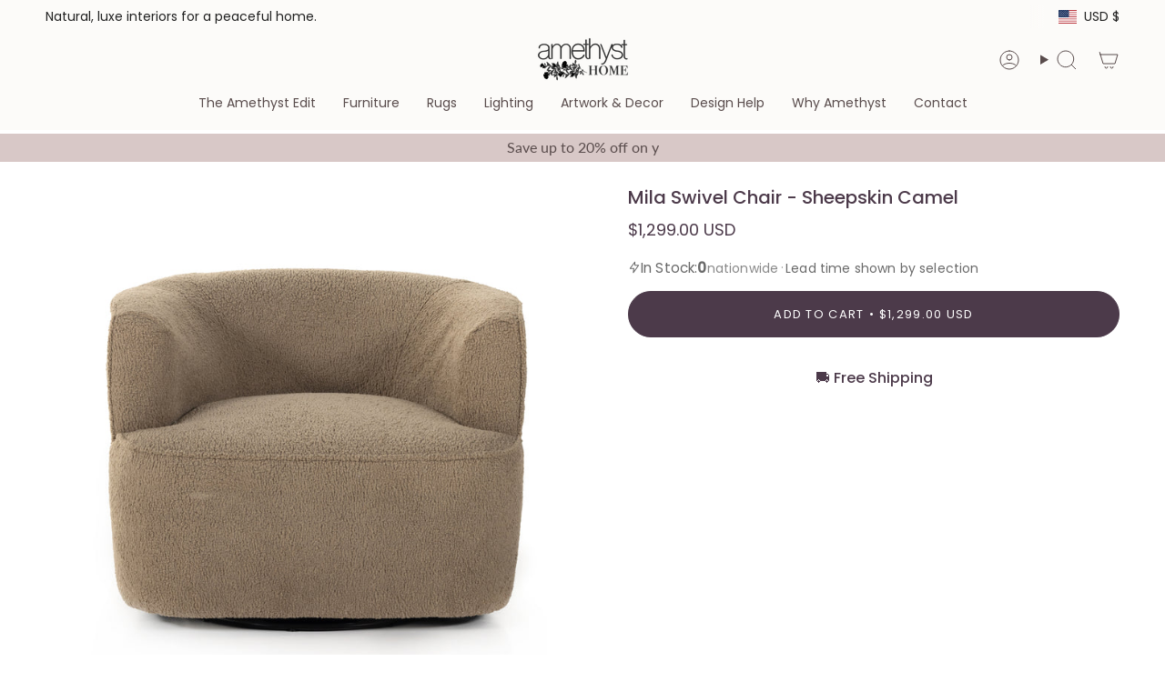

--- FILE ---
content_type: text/html; charset=utf-8
request_url: https://www.amethysthome.com/products/mila-sheepskin-camel-swivel-chair?section_id=api-product-grid-item
body_size: 1192
content:
<div id="shopify-section-api-product-grid-item" class="shopify-section">

<div data-api-content>
<div
    class="grid-item product-item  product-item--centered product-item--outer-text product-item--has-quickbuy "
    id="product-item--api-product-grid-item-6926444200068"
    data-grid-item
    
  >
    <div class="product-item__image double__image" data-product-image>
      <a
        class="product-link"
        href="/products/mila-sheepskin-camel-swivel-chair"
        aria-label="Mila Swivel Chair - Sheepskin Camel"
        data-product-link="/products/mila-sheepskin-camel-swivel-chair"
      ><div class="product-item__bg" data-product-image-default><figure class="image-wrapper image-wrapper--cover lazy-image lazy-image--backfill is-loading" style="--aspect-ratio: 1;" data-aos="img-in"
  data-aos-delay="||itemAnimationDelay||"
  data-aos-duration="800"
  data-aos-anchor="||itemAnimationAnchor||"
  data-aos-easing="ease-out-quart"><img src="//www.amethysthome.com/cdn/shop/products/Four_Hands_Mila_Sheepskin_Camel_Swivel_Chair_Amethyst_Home_Calabasas.jpg?crop=center&amp;height=3724&amp;v=1659994624&amp;width=3724" alt="Featuring Mila Swivel Chair - Sheepskin Camel by Four Hands at Amethyst Home. This fashion-forward upholstered piece, the Mila Sheepskin Camel Swivel Chair mixes an elegant fabric with interesting design elements from stainless steel to exposed hardwoods. Each piece features North American-made hardwood frames, steel suspension and hand craftsmanship for quality and comfort.
Overall Dimensi. Amethyst Home provides interior design services, furniture, rugs, and lighting in the Calabasas metro area." width="3724" height="3724" loading="eager" srcset="//www.amethysthome.com/cdn/shop/products/Four_Hands_Mila_Sheepskin_Camel_Swivel_Chair_Amethyst_Home_Calabasas.jpg?v=1659994624&amp;width=136 136w, //www.amethysthome.com/cdn/shop/products/Four_Hands_Mila_Sheepskin_Camel_Swivel_Chair_Amethyst_Home_Calabasas.jpg?v=1659994624&amp;width=160 160w, //www.amethysthome.com/cdn/shop/products/Four_Hands_Mila_Sheepskin_Camel_Swivel_Chair_Amethyst_Home_Calabasas.jpg?v=1659994624&amp;width=180 180w, //www.amethysthome.com/cdn/shop/products/Four_Hands_Mila_Sheepskin_Camel_Swivel_Chair_Amethyst_Home_Calabasas.jpg?v=1659994624&amp;width=220 220w, //www.amethysthome.com/cdn/shop/products/Four_Hands_Mila_Sheepskin_Camel_Swivel_Chair_Amethyst_Home_Calabasas.jpg?v=1659994624&amp;width=254 254w, //www.amethysthome.com/cdn/shop/products/Four_Hands_Mila_Sheepskin_Camel_Swivel_Chair_Amethyst_Home_Calabasas.jpg?v=1659994624&amp;width=284 284w, //www.amethysthome.com/cdn/shop/products/Four_Hands_Mila_Sheepskin_Camel_Swivel_Chair_Amethyst_Home_Calabasas.jpg?v=1659994624&amp;width=292 292w, //www.amethysthome.com/cdn/shop/products/Four_Hands_Mila_Sheepskin_Camel_Swivel_Chair_Amethyst_Home_Calabasas.jpg?v=1659994624&amp;width=320 320w, //www.amethysthome.com/cdn/shop/products/Four_Hands_Mila_Sheepskin_Camel_Swivel_Chair_Amethyst_Home_Calabasas.jpg?v=1659994624&amp;width=480 480w, //www.amethysthome.com/cdn/shop/products/Four_Hands_Mila_Sheepskin_Camel_Swivel_Chair_Amethyst_Home_Calabasas.jpg?v=1659994624&amp;width=528 528w, //www.amethysthome.com/cdn/shop/products/Four_Hands_Mila_Sheepskin_Camel_Swivel_Chair_Amethyst_Home_Calabasas.jpg?v=1659994624&amp;width=640 640w, //www.amethysthome.com/cdn/shop/products/Four_Hands_Mila_Sheepskin_Camel_Swivel_Chair_Amethyst_Home_Calabasas.jpg?v=1659994624&amp;width=720 720w, //www.amethysthome.com/cdn/shop/products/Four_Hands_Mila_Sheepskin_Camel_Swivel_Chair_Amethyst_Home_Calabasas.jpg?v=1659994624&amp;width=960 960w, //www.amethysthome.com/cdn/shop/products/Four_Hands_Mila_Sheepskin_Camel_Swivel_Chair_Amethyst_Home_Calabasas.jpg?v=1659994624&amp;width=1080 1080w, //www.amethysthome.com/cdn/shop/products/Four_Hands_Mila_Sheepskin_Camel_Swivel_Chair_Amethyst_Home_Calabasas.jpg?v=1659994624&amp;width=1296 1296w, //www.amethysthome.com/cdn/shop/products/Four_Hands_Mila_Sheepskin_Camel_Swivel_Chair_Amethyst_Home_Calabasas.jpg?v=1659994624&amp;width=1512 1512w, //www.amethysthome.com/cdn/shop/products/Four_Hands_Mila_Sheepskin_Camel_Swivel_Chair_Amethyst_Home_Calabasas.jpg?v=1659994624&amp;width=1728 1728w, //www.amethysthome.com/cdn/shop/products/Four_Hands_Mila_Sheepskin_Camel_Swivel_Chair_Amethyst_Home_Calabasas.jpg?v=1659994624&amp;width=1950 1950w" sizes="500px" fetchpriority="high" class=" is-loading ">
</figure>

&nbsp;</div><hover-images class="product-item__bg__under">
              <div class="product-item__bg__slider" data-hover-slider><div
                    class="product-item__bg__slide"
                    
                    data-hover-slide-touch
                  ><figure class="image-wrapper image-wrapper--cover lazy-image lazy-image--backfill is-loading" style="--aspect-ratio: 1;"><img src="//www.amethysthome.com/cdn/shop/products/Four_Hands_Mila_Sheepskin_Camel_Swivel_Chair_Amethyst_Home_Calabasas.jpg?crop=center&amp;height=3724&amp;v=1659994624&amp;width=3724" alt="Featuring Mila Swivel Chair - Sheepskin Camel by Four Hands at Amethyst Home. This fashion-forward upholstered piece, the Mila Sheepskin Camel Swivel Chair mixes an elegant fabric with interesting design elements from stainless steel to exposed hardwoods. Each piece features North American-made hardwood frames, steel suspension and hand craftsmanship for quality and comfort.
Overall Dimensi. Amethyst Home provides interior design services, furniture, rugs, and lighting in the Calabasas metro area." width="3724" height="3724" loading="lazy" srcset="//www.amethysthome.com/cdn/shop/products/Four_Hands_Mila_Sheepskin_Camel_Swivel_Chair_Amethyst_Home_Calabasas.jpg?v=1659994624&amp;width=136 136w, //www.amethysthome.com/cdn/shop/products/Four_Hands_Mila_Sheepskin_Camel_Swivel_Chair_Amethyst_Home_Calabasas.jpg?v=1659994624&amp;width=160 160w, //www.amethysthome.com/cdn/shop/products/Four_Hands_Mila_Sheepskin_Camel_Swivel_Chair_Amethyst_Home_Calabasas.jpg?v=1659994624&amp;width=180 180w, //www.amethysthome.com/cdn/shop/products/Four_Hands_Mila_Sheepskin_Camel_Swivel_Chair_Amethyst_Home_Calabasas.jpg?v=1659994624&amp;width=220 220w, //www.amethysthome.com/cdn/shop/products/Four_Hands_Mila_Sheepskin_Camel_Swivel_Chair_Amethyst_Home_Calabasas.jpg?v=1659994624&amp;width=254 254w, //www.amethysthome.com/cdn/shop/products/Four_Hands_Mila_Sheepskin_Camel_Swivel_Chair_Amethyst_Home_Calabasas.jpg?v=1659994624&amp;width=284 284w, //www.amethysthome.com/cdn/shop/products/Four_Hands_Mila_Sheepskin_Camel_Swivel_Chair_Amethyst_Home_Calabasas.jpg?v=1659994624&amp;width=292 292w, //www.amethysthome.com/cdn/shop/products/Four_Hands_Mila_Sheepskin_Camel_Swivel_Chair_Amethyst_Home_Calabasas.jpg?v=1659994624&amp;width=320 320w, //www.amethysthome.com/cdn/shop/products/Four_Hands_Mila_Sheepskin_Camel_Swivel_Chair_Amethyst_Home_Calabasas.jpg?v=1659994624&amp;width=480 480w, //www.amethysthome.com/cdn/shop/products/Four_Hands_Mila_Sheepskin_Camel_Swivel_Chair_Amethyst_Home_Calabasas.jpg?v=1659994624&amp;width=528 528w, //www.amethysthome.com/cdn/shop/products/Four_Hands_Mila_Sheepskin_Camel_Swivel_Chair_Amethyst_Home_Calabasas.jpg?v=1659994624&amp;width=640 640w, //www.amethysthome.com/cdn/shop/products/Four_Hands_Mila_Sheepskin_Camel_Swivel_Chair_Amethyst_Home_Calabasas.jpg?v=1659994624&amp;width=720 720w, //www.amethysthome.com/cdn/shop/products/Four_Hands_Mila_Sheepskin_Camel_Swivel_Chair_Amethyst_Home_Calabasas.jpg?v=1659994624&amp;width=960 960w, //www.amethysthome.com/cdn/shop/products/Four_Hands_Mila_Sheepskin_Camel_Swivel_Chair_Amethyst_Home_Calabasas.jpg?v=1659994624&amp;width=1080 1080w, //www.amethysthome.com/cdn/shop/products/Four_Hands_Mila_Sheepskin_Camel_Swivel_Chair_Amethyst_Home_Calabasas.jpg?v=1659994624&amp;width=1296 1296w, //www.amethysthome.com/cdn/shop/products/Four_Hands_Mila_Sheepskin_Camel_Swivel_Chair_Amethyst_Home_Calabasas.jpg?v=1659994624&amp;width=1512 1512w, //www.amethysthome.com/cdn/shop/products/Four_Hands_Mila_Sheepskin_Camel_Swivel_Chair_Amethyst_Home_Calabasas.jpg?v=1659994624&amp;width=1728 1728w, //www.amethysthome.com/cdn/shop/products/Four_Hands_Mila_Sheepskin_Camel_Swivel_Chair_Amethyst_Home_Calabasas.jpg?v=1659994624&amp;width=1950 1950w" sizes="500px" fetchpriority="high" class=" is-loading ">
</figure>
</div><div
                    class="product-item__bg__slide"
                    
                      data-hover-slide
                    
                    data-hover-slide-touch
                  ><figure class="image-wrapper image-wrapper--cover lazy-image lazy-image--backfill is-loading" style="--aspect-ratio: 1;"><img src="//www.amethysthome.com/cdn/shop/products/Four_Hands_Mila_Sheepskin_Camel_Swivel_Chair_Amethyst_Home_Omaha.jpg?crop=center&amp;height=3649&amp;v=1659994624&amp;width=3649" alt="Featuring Mila Swivel Chair - Sheepskin Camel by Four Hands at Amethyst Home. This fashion-forward upholstered piece, the Mila Sheepskin Camel Swivel Chair mixes an elegant fabric with interesting design elements from stainless steel to exposed hardwoods. Each piece features North American-made hardwood frames, steel suspension and hand craftsmanship for quality and comfort.
Overall Dimensions:. Amethyst Home provides interior design services, furniture, rugs, and lighting in the Omaha metro area." width="3649" height="3649" loading="lazy" srcset="//www.amethysthome.com/cdn/shop/products/Four_Hands_Mila_Sheepskin_Camel_Swivel_Chair_Amethyst_Home_Omaha.jpg?v=1659994624&amp;width=136 136w, //www.amethysthome.com/cdn/shop/products/Four_Hands_Mila_Sheepskin_Camel_Swivel_Chair_Amethyst_Home_Omaha.jpg?v=1659994624&amp;width=160 160w, //www.amethysthome.com/cdn/shop/products/Four_Hands_Mila_Sheepskin_Camel_Swivel_Chair_Amethyst_Home_Omaha.jpg?v=1659994624&amp;width=180 180w, //www.amethysthome.com/cdn/shop/products/Four_Hands_Mila_Sheepskin_Camel_Swivel_Chair_Amethyst_Home_Omaha.jpg?v=1659994624&amp;width=220 220w, //www.amethysthome.com/cdn/shop/products/Four_Hands_Mila_Sheepskin_Camel_Swivel_Chair_Amethyst_Home_Omaha.jpg?v=1659994624&amp;width=254 254w, //www.amethysthome.com/cdn/shop/products/Four_Hands_Mila_Sheepskin_Camel_Swivel_Chair_Amethyst_Home_Omaha.jpg?v=1659994624&amp;width=284 284w, //www.amethysthome.com/cdn/shop/products/Four_Hands_Mila_Sheepskin_Camel_Swivel_Chair_Amethyst_Home_Omaha.jpg?v=1659994624&amp;width=292 292w, //www.amethysthome.com/cdn/shop/products/Four_Hands_Mila_Sheepskin_Camel_Swivel_Chair_Amethyst_Home_Omaha.jpg?v=1659994624&amp;width=320 320w, //www.amethysthome.com/cdn/shop/products/Four_Hands_Mila_Sheepskin_Camel_Swivel_Chair_Amethyst_Home_Omaha.jpg?v=1659994624&amp;width=480 480w, //www.amethysthome.com/cdn/shop/products/Four_Hands_Mila_Sheepskin_Camel_Swivel_Chair_Amethyst_Home_Omaha.jpg?v=1659994624&amp;width=528 528w, //www.amethysthome.com/cdn/shop/products/Four_Hands_Mila_Sheepskin_Camel_Swivel_Chair_Amethyst_Home_Omaha.jpg?v=1659994624&amp;width=640 640w, //www.amethysthome.com/cdn/shop/products/Four_Hands_Mila_Sheepskin_Camel_Swivel_Chair_Amethyst_Home_Omaha.jpg?v=1659994624&amp;width=720 720w, //www.amethysthome.com/cdn/shop/products/Four_Hands_Mila_Sheepskin_Camel_Swivel_Chair_Amethyst_Home_Omaha.jpg?v=1659994624&amp;width=960 960w, //www.amethysthome.com/cdn/shop/products/Four_Hands_Mila_Sheepskin_Camel_Swivel_Chair_Amethyst_Home_Omaha.jpg?v=1659994624&amp;width=1080 1080w, //www.amethysthome.com/cdn/shop/products/Four_Hands_Mila_Sheepskin_Camel_Swivel_Chair_Amethyst_Home_Omaha.jpg?v=1659994624&amp;width=1296 1296w, //www.amethysthome.com/cdn/shop/products/Four_Hands_Mila_Sheepskin_Camel_Swivel_Chair_Amethyst_Home_Omaha.jpg?v=1659994624&amp;width=1512 1512w, //www.amethysthome.com/cdn/shop/products/Four_Hands_Mila_Sheepskin_Camel_Swivel_Chair_Amethyst_Home_Omaha.jpg?v=1659994624&amp;width=1728 1728w, //www.amethysthome.com/cdn/shop/products/Four_Hands_Mila_Sheepskin_Camel_Swivel_Chair_Amethyst_Home_Omaha.jpg?v=1659994624&amp;width=1950 1950w" sizes="500px" fetchpriority="high" class=" is-loading ">
</figure>
</div></div>
            </hover-images></a>

      <div class="badge-box-container align--top-left body-medium"></div><quick-add-product>
      <div class="quick-add__holder desktop" data-quick-add-holder="6926444200068"><form method="post" action="/cart/add" id="ProductForm--api-product-grid-item-6926444200068" accept-charset="UTF-8" class="shopify-product-form" enctype="multipart/form-data"><input type="hidden" name="form_type" value="product" /><input type="hidden" name="utf8" value="✓" /><input type="hidden" name="id" value="40815929983108"><button class="quick-add__button btn btn--solid btn--small"
              type="submit"
              name="add"
              aria-label="Add to cart"
              data-add-to-cart
            >
              <span class="btn__text">Add to cart
</span>
              <span class="btn__added">&nbsp;</span>
              <span class="btn__loader">
                <svg height="18" width="18" class="svg-loader">
                  <circle r="7" cx="9" cy="9" />
                  <circle stroke-dasharray="87.96459430051421 87.96459430051421" r="7" cx="9" cy="9" />
                </svg>
              </span>
              <span class="btn__error" data-message-error>&nbsp;</span>
            </button><input type="hidden" name="product-id" value="6926444200068" /><input type="hidden" name="section-id" value="api-product-grid-item" /></form></div>
    </quick-add-product>
    </div>

    <div
      class="product-information"
      style="--swatch-size: var(--swatch-size-filters);"
      data-product-information
    >
      <div class="product-item__info body-small">
        <a class="product-link" href="/products/mila-sheepskin-camel-swivel-chair" data-product-link="/products/mila-sheepskin-camel-swivel-chair">
          <p class="product-item__title">Mila Swivel Chair - Sheepskin Camel</p>

          <div class="product-item__price__holder"><span
                class="product-item__cutline"
                data-product-cutline
                
              >⛟ Free Shipping</span><div class="product-item__price" data-product-price>
<span class="price">
  
    <span class="new-price">
      
$1,299.00 USD
</span>
    
  
</span>

</div>
          </div>
        </a><quick-add-product>
            <div class="quick-add__holder mobile" data-quick-add-holder="6926444200068"><form method="post" action="/cart/add" id="ProductForm--api-product-grid-item-6926444200068" accept-charset="UTF-8" class="shopify-product-form" enctype="multipart/form-data"><input type="hidden" name="form_type" value="product" /><input type="hidden" name="utf8" value="✓" /><input type="hidden" name="id" value="40815929983108"><button
                    class="quick-add__button btn btn--outline btn--small"
                    type="submit"
                    name="add"
                    aria-label="Add to cart"
                    data-add-to-cart
                  >
                    <span class="btn__text">Add to cart
</span>
                    <span class="btn__added">&nbsp;</span>
                    <span class="btn__loader">
                      <svg height="18" width="18" class="svg-loader">
                        <circle r="7" cx="9" cy="9" />
                        <circle stroke-dasharray="87.96459430051421 87.96459430051421" r="7" cx="9" cy="9" />
                      </svg>
                    </span>
                    <span class="btn__error" data-message-error>&nbsp;</span>
                  </button><input type="hidden" name="product-id" value="6926444200068" /><input type="hidden" name="section-id" value="api-product-grid-item" /></form></div>
          </quick-add-product></div>
    </div>
  </div></div></div>

--- FILE ---
content_type: application/javascript; charset=utf-8
request_url: https://searchanise-ef84.kxcdn.com/preload_data.8U6k5L0Z1g.js
body_size: 10635
content:
window.Searchanise.preloadedSuggestions=['coffee table','loloi rug','four hands','side table','dining table','counter stool','amber lewis rug','amber lewis','swivel chair','dining chair','four hands samples','verellen furniture','console table','chris loves julia x loloi','coffee tables','runner rugs','heritage rug','hand knotted wool rug','end table','side tables','four hands sample','runner rug','accent chair','chris loves julia','night stand','dining chairs','counter stools','loloi rugs','blue rug','teddy rug','bar stool','jenny oatmeal rug','arm chair','table lamps','dining bench','amber lewis x loloi','accent chairs','green rug','bar stools','rug runner 2 x 5','tree art','plug in sconce','black rug','dining tables','table lamp','augustine banquette','floor lamp','cisco home','hand knotted wool','wall art','pom pom at home','round dining table','runner rugs 2\'6','outdoor rug','queen bed','rug runners','verellen chairs','sleeper sofa','verellen fabric sample','heritage collection','verellen fabric','round table','media console','jaipur living','round coffee table','leather sofa','malibu dining','angela rose','washable rug','wool hand knotted rugs','wabi sabi','out rugs','king bed','throw pillow','bed frames','four hands bed','rug pad','round rug','stripe rug','pink rug','vintage rug','6x 9 rug','sofa bed','four hands bookcase','loloi brown','floor lamps','hudson swivel','claire rug','10 x 14 loloi rug','accent table','power-loomed rug','lounge chair','big pillow','verellen tables','cisco brothers','vintage runner','four hands chair','table a','black and white rug','outdoor furniture','ethnicraft table','kitchen island','bath mat','loloi heritage','area rug','kai pathos','marlene bed','storage cabinets','hand knotted wool tan','pet rugs','bar stools counter','verellen sofa','12x15 rug','nesting tables','four hands swatches','four hands coffee table','chaise lounge','slipcovered sofas','13x18 rugs','black knotted rug','brown rugs','modern rustic','nico sideboard','rugs 9x12','end tables','savoy parchment','cisco furniture','ivory wool','joanna gaines rug','canvas art','broadway canvas','georgie rug','dining table oval','ink stain','layla olive','verellen sectional','visual comfort','white rug','bok dining table','bar cabinet','brown hand knotted rug','olive tree','sofa table','jenny rug','vintage modern','loloi amber lewis','performance rugs','dining room table','dining banquette','surrey olive','outdoor coffee table','book case','loloi amber','desk chair','altair mushroom','lavon flint','office chair','storage bed','raquel grey','bloor sectional','slipcover bed','ethnicraft chair','candle holder','accent bench','taupe rug','blue rug 12 15','surrey cocoa','amber lewis x loloi windsor ivory stone','vintage inspired rugs','hadley rug','door mat','hand-woven 12x15','2x3 rugs','kitchen runners','four hands stool','broadway coffee','outdoor chair','hadley natural','amber lewis × loloi josie','solid wood','fur chair','undyed wool rugs','leather head','round ottoman','leather chair','office desk','safari linen','leanne ford','round side table','bedding collection','magnolia home','surya lamp','brown rugs loloi','king beds','flush mount lights','loloi run ivory','jeremiah brent','solid beige rug','love seat','ethnicraft sofa','queen bed frame','four hands sofa','palermo drift','ethnicraft storage','floor model','round mirror','thames cream','lyla chair','black console tables','rocking chair','sonya rug','sale rugs','teal area rug','carpet pad','4 x 8 rug','loloi for magnolia home','lamp table','nomad snow','counter chairs','design concept jamie','swivel chairs','round dining tables','loloi josie','blue rugs','verellen gray','off white sofas','console tables','corner sofa','prudence mist','black end tables','plush rugs','jute rug','motion sofa','verellen linen','jenny oatmeal rug 9 x 12','black cabinet','four hands dresser','four hands sectional','black dining chairs','72 in wagner table','loloi rug chris loves julia','extension dining','silk rugs','upholstered chair','disentangled thoughts','brown rug','joslyn chaise','slip cover','beige cream','6 x 9 rug','berber natural','verellen coffee table','drawer dresser','black dining chair','kena sonoma','leather counter stools','yuma cream','four hands crypton','coffee table marble coffee table','pendant light','molly rug','ottoman tables','amber lewis loloi','olive rug','bistro table','malibu natural oak dining tabl','loloi lewis','hand knotted rugs','dovetail dining chair','knoll sand','rug runner','patio furniture','rhapsody maeli','astor stone','jade altair','omari natural','four hands rugs','boheme maisie','tv cupboard','rotating desk','outdoor dining chair','four hands fabric sample','lumbar pillow','fontaine chandelier','woven rug','handwoven rug','cloud art','hand knotted rug','louis sectional','blue area rug','through the moment','dining banquettes','augustine dining banquette','daphne bed','marie rug','bennett moon','chair slip cover','verellen fabrics','amare sonoma chair','loves julia','5\'0 x 7\'6 wool rug','chris loves','wood end table','dining stool','marble side table','slip cover dining','pillow brown','rug blue beige','california king bed','verellen june','wood console','dining buffet','round dining room table','king bedroom','sheepskin rugs','sawar marble','3 x 5 rugs','quincy king bed','outdoor rugs','crypton nomad mushroom','christmas tree','rug samples','dakota dakota natural ivory area rug','scalloped rug','counter height stools','loloi chris loves julia','queen beds','four hands night','black end table','outdoor table','four hands fabric samples','camille sofa','5 x 7 wool rug','cisco louis mini','round rugs','amelia dresser','blue green runners','tapestry long','four hands crypton nomad snow','crypton nomad snow','fallingbrook natural','small dining table','linen fabric samples','black chest','hand knotted r','twisted jute rug','breya cabinet','cisco sofas','rhapsody kortan','tierzah pembe','tamari sonoma','counter stool four hands','simone coffee table','hand knotted wool rugs','kadon chair','bedroom black','navy accent chair','black ottoman table','modular sofa','surya hand-knotted','side boards','giselle fog','louis accent stool','verellen coffee tables','gaston chair','cast on chairs','campo natural','aron natural','dining room','donato linen sofa','burke chair','ethnicraft nightstand','teak table','file cabinet','flush mount','cast glass','loloi chris loves julia cocoa','jaipur runner','day bed','oak sideboard','alixx candle','heritage loloi’s','surya davina','marble dining to','hand knotted green','newport rug','mountain art','heritage rugs','amber rug','bedside table','cove dining chair','four hands swivel chair','table de','gray and white rug','oushak rug','visual comfort chandelier','heviz bistro table','becki owens','sofa four hands','canopy bed','marble table','rectangle coffee table','living room chair\'s','joshua coffee','grey chair','semi flush mount','outdoor dining table','paul meyer','led tape','fontaine vertical','leftbank showhouse','monty lewis','chest of drawers','allister sofa','verellen bed','bar chair','fabric sample','chair with ottoman','augustine ottoman','kitchen table','carpet base','nesting coffee table','savile flannel','nova taupe','terracotta rug','theo club','molly supplee','taupe mongolian fur','altair sienna','dawn natural','oak bok dining','broadway olive','verellen daybed','linen bed','lifestyle view','verellen coffee','mayer counter stool','kimberly rug','mitchell accent bench','bleached table','brass lamp table lamp','gibson sample','amber lewis molly','bellamy rug','merino cotton','fenn chair','leather sample four hands','ivory sample','loloi alie','wine rack','floating desk','ever wash','four hands surrey','grey rug','dakota table','gibson black','windsor fabric','naturals monaco','loloi pillow','augustine bench','verellen silver','sydney 9 drawer','small art','wall sconces','verellen swatches','still bar','vintage rugs','shearling chair','daphne slipcover','nomad taupe','velvet chair','round black coffee table','flush light','loloi marco mco-02','accent pillow','augustine palermo drift dining banquette','seat cushions','mist art','visual comfy','animal print rug','linen pillow','stool counter','moody art','shop the look','jenny oatmeal','amara runner','amber lewis georgie','altair mushroom fabric','dawn sweitzer','marie pebble multi hand-knotted rug','all rugs','loloi rug bark','l shaped desk','reese pendant','crypton nomad','broadway dune','surrey camel','counter chair','paper print','tijara rug','multi color rugs','surya table lamp','four hands leather samples','gold wire tree','gloria rug','3 drawer dressers','reliance rug 8x10','sapphire birch','max swivel','teddy rug runner','small round dining table','four hands crypton snow','hand knotted','air bed','air nightstand','cisco home chairs','dove tail furniture','four hands swatch','dan-01 antique ivory','rize mugler','round leather ottoman','crete putty','dish towel','decorative objects','dark brown','sheepskin natural','heritage mocha','marco tobacco','drinks table','loloi tobacco and rust','amber lewis x loloi monty ivory beige','jute rugs','linen recliner','power recliner','george walnut','amber morgan','sheepskin pillow','blinn worn oak extension dining table','plaid rug','bar table','brentford rug','upholstered coffee table','loloi collection','dalston black','brunswick pebble','on sale','blue green and tan rug','standing desk','benice tapestry long lumbar','bok chair','persian rug','wendover art abstract','side chair','lowell linen','smoked oak','marble coffee table','stone storm','surya once upon a time','poker table','hope rug','revival cotton grade','chandelier aged','brie dining chair','verellen quick ship','moss and bark','roller mahogany','faux olive','rosedale nightstand','dark rug','just art','picture light','dove rug','bok bench','loloi polly','crete sand','emerald worn','irving taupe','freddi brown','julie neill','legacy lagoon','marianne pebble','ave home','henry charcoal','four hands leather sample','vail cream','living room chairs','pi dining table','four hands wood bedside','heritage spa earth rug','loloi rugs heritage collection','potter bed','clear glass','taper holder','priya navy','olson emerald','phillip surrey','extendable dining','finding serendipity','sinclair round','fane holland sand bed × 1','accent cabinet','media consoles','turquoise hand-knotted','dear ii art','rakesh omari','bolster pillow','becki owens surya davina','janice bistro','banquette seating','victor sofa','olive collection','low cabinet','neutral toile 2 framed art','sheepskin camel','black chair','cisco sofa','loloi scottie','tree of life','four hands dining chair','rugs aged oak','gabine accent','dining arm chair','sevak elmast hand-knotted','amethyst moodboard','suffolk landscape','heirloom rugs','durango smoke','light camel','swivel counter stool','ethnicraft sofa left corner','outdoor art','aurora swivel','sonoma butterscotch','farrah chaise','susan barrier','floral rug','dawn flock','heritage ivory','round chair','square coffee','rowan sofa xl','ethnicraft desk','performance bench','gibson white','platform bed','heritage tobacco','contemporary rug','tiago toasted','patchwork rug','outdoor chaise','penn chair','dining room set','room divider','best selling','cloud scape','textured pillow','crystal chandelier','misty morning','twin bed','rose pillow','banquette leather','led strip','loloi rug sunset ink','armless chair','hooked rug','beauty surrounds','oak frame art','linen sofa','augustine sectional','l shape','verellen chair','stone nightstand','amethyst art collection','kazben atalaya','dark brown area rug','daniel rug','loloi sage rug','rug pillow','piatto medium','club chair','loveseat and chaise','verellen love','tyler guinn','aged smoked oak','heritage lagoon','josie dove','natural rug briyana','kid friendly rug','leather bed','pink rugs','chris loves julia × loloi scottie','joanna gaines','texture rug ink','amber lewis × loloi cedar','amber lewis × loloi','blue wool hand-knotted','solid wood dining','marci dining','brown sofa','four hands sideboard','rug sample','9x12 rug pad','loloi monty','loloi legacy','nest study','wilmington dining','brenna chair','zuma amber lewis x loloi','theo chaise','piatto large pendant','dovetail dining table','feather study','aqua rug','monte olive','adrian ottoman','mika table','club ottoman','loft sectional','round black coffee','chair in and','stripe fabric sample','showhouse rugs','green art','wood dining chair','oatmeal rug','four hands taupe sample','palermo sample','table bases','sheepskin lounge chair','4 m sofa','four hands rutherford table','louis sofa','modern linen sofa','verellen duke condo','bed pillow cover','bed pillow','oversize pillow','verellen mina','verellen ottoman','lyle stone','helena beige','kai rug','kye rug','trey desk','wrap city','loloi joanna gaines','loloi magnolia','coffee fabric','candle tray','n701 beige','sconces with glass shades','ace olive','colt sleeper','violet machine washable rug','acid mirror','dottie hand-knotted','golden blossom','gray velvet','stormy sky','table olive','eddy rug','one of a kind runners','one of a kind','four hands malibu desk chair','black desk','48 round dining table','48 round table','leather club chair','desert linen','loloi ruth rug','verellen’s fabric 36','leather verellen','improve dune','before tomorrow','bonnell ivory sofa','crypton nomad fabric','margot swivel','heart garland','surya monterey','briyana rug','amara rug','rope art','green four hands sample','coco velvet','ring chandelier','cruz side table','helena loloi','light warm wash','modern rugs','slate sample hands','slate sample','gibson samples','charlton floor','brass lamp visual comfort table','anton havana','accent lamp','eight table','layla red','lake art','granada rug','four hands swivel chair surrey green','wild west legends','chair cover','woven jute','ceiling mount','fern chair','four hands wood','zion nesting','four hands sample wood','giana charcoal','surya lamp table','cushion covers','offe table','coco table','gold pillow cover','gold pillow','verellen stool','david olive','bathroom vanity','loren vintage terracotta rug','wood window','goodman lamp','knoll clay','ivory sample four hands','fur sample','cream wool fur','sheldon ivory','small chair','kerbey ivory','harlin sofa','millie satin','joy in memory','verellen table','haywood brown','butterfly ornament','striped sofa','tall dressers','ryan brown','sleeper sofa with','sectional sofa','turtle shell','sofa bedroom','club chairs','paul r','four hands oatmeal','black arch cabinet','cisco ottoman','pom pom','throw pillows','amber & lewis','dove chairs','under motion','rugs with sage green','premium pad','the knitted','paden sideboard','wall desk','10 x 10 square','60 dining table','foret ivory','clayton flax','lucerne vanilla','square rug','s makes','harbor natural','sierra rustic natural','matte a rustic nature','dark round','eden navy','amber lewis x loloi windsor ivory stone rug','washed rustic linen','coffee table rectangle','welcome mat','duke swivel club chair slipcover','dakota marble table','modern steel','barcelona table','premium rug pad','art deco rug','tv media','acacia sideboards','bird migration 2','bird migration 1','floor sample','wool rug','loloi margot collection mat-01 antique','rusted outline','rize rug','tumbled linen','small bench','pillow dzukou','rust rugs','cornwall rug','cornwal jute rug','four hands amber ash','amber ash','four hands wood sample','laughlin ochre','tulsa ink','palermo black','four hands thames','four hands winchester','four hands palermo black','four hands palermo','four hands nubuck','custom rug','annie selke','moonlight sonata art','nora lamp','natural mango','brass table lamp visual comfort','10x14 jute','alabaster lamp','indaba pillow','marble dining','denim rug','merwin construction','square coffee table','pedestal dining table','pedestal table','chaise ergonomic','verellen velvet','rustic grey desk','four hands leo','bellasario 16 sand','oversized nude 1','end tables storage','entry table','nagaland lumbar','verellen gr','four hands slipcover chair','recycled plastic bottles','grant piece','verellen colorado','head boards','mixed media','aged black','ivory rug','jaipur sonnet','colt bed','amber fabric sample','fallingbrook cafe','nubuck cigar','20 height dining chair','seat height d','bench black','four hands console','indoor outdoor','custom behind sofa in wood','verellen bench','bench in benches','gray pillow','green pillow','live edge','desk office','jaipur living rug samples','patio chairs','and bowl','mondo toast','log basket','geometric sofa console teak dark brown','monte chocolate','four hands beige shearling','lifestyle rugs','pink and gray runner','verellen camille','bedside lamp','aurelia dining chair','amber lewis rugs','ella sofa','slipcover sofa','adara knoll','ivory hand','colorado performance 500 olive','loloi heirloom fog fog','lounge room chairs','maize rugs','autumn wood','bok light oak chair','mesa end table','muestra stool','mayer truffle stool','wilmington alcala fawn stool','thomas coffee table','jayla stool','saldino stool','ethnicraft corner','what is a','ethnicraft ottoman','ethnicraft sectional','surya granada','landale charcoal','elements console table','wicker lamp','reclining feature','corto wood table','yelena sofa','barrow ottoman','oak bok dining table','brussels natural','surya striped','surya bed','marble dining table','heather twill','center table','indoor spot','foot stool','olive ottoman','amare stool','mina swivel','laylani murrel','slipcovered sectional linen','linen sectional\'s','dining stools','marble lamp','lamp brass','table de nuit','francis collection','lulu and','all rugs 5 x8','smoked glass','field bench','made goods','made good','large bed pillows','large pillows','faye sand','teak rope chair','chris loves julia bradley','rattan light','couch pillow','fragmented memory','legacy rug','console table 70','jundah pillow','teak rope','alpine rug','mocha rug','pedestal side','eldar hand-knotted','amber lewis loloi suki','heritage her-04 area rug','shearling pillows','modular sectional','quincy lisbon','long pillow','chair with footrest','glider swivel','nesting coffee tables','french linen roses','quincy bed','denim and rust','ember loloi','woven chair','rattan chair','recliner sectional','chairs outdoors','jane desk','library light','pillow lumbar','leo dresser','acrylic chair','modern runner','al natural','elm chest','mist rug','heritage neutral','bok oak brown','clark and','bok brown oak','cordless lamp','tree topper','elder lamp','black and white','sleeper chair','sofa family','oak rotating desk','luella nightstand','alcala nickel','color pewter','surrey taupe','barrow pouf','our grace tray','slip covered chair','symphony rug','boucle lamp','swivel stool','maggie dresser','brass nightstand','pillow vintage','drink table','four hands sheepskin camel','leather dining chair','billie sage','slipcover dining chair','heirloom navy','all jean','fly with me','mitchell surrey bed','cane chair','chris loves julia rug rosemarie','athe mchai','jaipur oatmeal','madie hand-knotted rug','outdoor chairs','ivan granite','bleeding heart','the vertical grain white oak floater','goodman large','nomad mushroom','road home art','9\'6 x 13\'6 rug','loloi bark natural','loloi rug bark/ivory','loloi rug brown','verellen cream fabric','verellen cream','cream fabric sample','arrowhead collection','slipcovered bench','round baskets','jaipur living saga origin saga','jaipur living saga','surrey auburn','sonoma chestnut','wayfarer snow','shale grey','tt single sconce','stair runner','tulip chair','marzano pillow','charlton wall light','18 inch pendant','augustine be ch','sapphire olive','6x9 wool rug','visual comfort lamp','laughlin plum','night table','swatch size','twin bed wood','reversible jacquard pillow','chris loves julia rug','stoffer home rug','velvet pillow','surrey ochre','plum swatch','braided rug','bistro dining table','green swivel','cold sweet','albert and dash rugs','pebble natural rug','kerby ivory','iron bed','farida collection','loloi x carrier rugs','jules multi','verellen hamilton sofa','swivel bar stools','reign hand-knotted','el1 fabric','verellen el1','mushroom stool','menorca coffee table','gold glass tree','living room looks','van matte','priscilla olive','beige khaki','blush rug','book chair','sully surrey moss chair','essentials oatmeal','essentials linen c','butterfly stool','cleary cumin','kitchen banquette','black couch','coffee table drawer','happy sectional','mina sofas','rug 9"x 12','four hands pillow covers','gwyneth amber','nordic nightstands','english roll arm','nightstand van','black marble','reliance rug 8\'10 x 12\'0','serene landscape','balkan ochre four hands','sullivan nightstand','billie rug','avett tall','amethyst rug','paper x loloi','wood sample','augustine corner','black round coffee table','black coffee tables','glass set','air bedside table','heritage navy','helen light grey multi','damien chair','damien occasional','light burl','ethnicraft nordic','outdoor sofa','brown han knotted rug','priya rug','wood coffeetable','alberto chandelier','entertainment console','maeve bed','study of application','portland cream','rosemarie rug','book shelf','cisco home sectional','black four hands dresser','tete chaise','ethnicraft shelf','are you looking up','black and white print','ethnicraft night','12 runners linen','sofa with chaise','single pendant','color wash','storm hand-knotted','gre-02 ivory natural','oval dining table','lexington home brands','amber lewis x loloi taupe','beige shearling','accent stools','the flock set of 5','small office desk','four hands bookshelf','burlap linen 0001 mink grade g verellen fabric sample','montana rug','sandy acacia dining table','corner shelves','5x7 rugs','bistro chairs','4 x 6 area rugs','black side table','amber lewis morgan','heirloom cigar','love seats','brent charcoal','green sofa','l shapes sofa','concha beige','blake duvet collection flax/midnight king sham 20x36 ready to ship','angela rose loloi','beaumont bench','inspired winston','amber oak','black and white prints','black and white art','black and white framed art','antwerp sham','loloi paper','outdoor barstool','bar cart','vintage modern rug','white floor lamp','rebecca chair','black oval dining table','brown verellen fabric','far away','bat stool','extendable dining table','all in','cisco home artwork','floor plan','hand knotted runners','camille eva','peel and','table marble','all my wishes','donato sectional','anthro hand-knotted','flight of passage 3','gilded history','rug wool','long lumbar','extra wide recliner chairs','bilbury ottoman','duvet cover','club chair with legs','victor club chair','verellen victor chair','angela rose ember','rust rug','low pile rug','sheepskin ball','shorn curly sheepskin','coffee tables oval','kelley sofa','leather ottoman','tufted headboard','plant pot','round extendable table','blue dining chair','slate and khaki rug','chris loves julia × loloi ida slate natural rug amethyst home','shearling stool','loloi jules','washable runner','white console','bleached console','casual linen','pom pom at','vintage sienna','nigel rustic brown bed','loloi cedar bark','bunching coffee table','chaise chair','shag chair','side table pimms','night lamps','night lamp','black sofa','white sofas','linen sofas','jaipur powerloomed','achelle runner','verellen oki','verellen kaiyo','table runners','small lamp','living room chair','loloi rosemarie','four hands smoked black','blanco coffee','walnut floater','zuma dune ash nightstand','embers of growth','coffee table with storage','7 foot round rug','crunchy natural','dante table','indoor outdoor neutral rug','dining table rectangular','barcelona chair','oval coffee table','bradley grey','verellen console','how to an','black lighting','amelie chair','small side tables','plaster chandelier','game table','revere rug','white nightstand','the verellen duke sofa','julius swivel chair','loreto natural','jean stoffer','verellen side tables','loloi skye rug','leo rustic','dressing area','bird art','i beam oval 84 table','scottie mocha','oak bok dining chair','verellen dining chairs','revival creme','loloi natural','braden eden','elm chair','benton dining','artisan home tour','elain hand knotted rug','brigette romanek','cotton rugs','just artwork','norwich chair','ferris chair','antonia chair','sage throw','floor lamp visual comfort','coffee linen','kirby accent bench','outdoor pillows','lumal pasain rug','jan club','theo swivel','colin bed','brown & black rugs','cove broadway','fiqa boucle','dove gold rug','four hands blamont','giana antique','oak bok','craig dining','krista knoll','cisco fabric','ingel sofa','kiho diffuser','animal rug','heart basket','napa sandstone','chris loves julia × loloi providence natural graphite rug','small cabinet','chair casters','orenda kerensa','charcoal rugs','for the bathroom','oakley ottoman','oblong table','osso stool','sofa velvet','four hands crypton taupe','pencil desk','duke condo sofa','matthes console','matthes console table','rugs with navy/multi','isaac coffee table','nube pendant light','al antique','wood chair','piaf grande chandelier','black pillows','bowl dining','eating bowl','table lamo','tanner lamp','art sconce','four hands wood bed','crypton wayfarer snow','nicole lamps','coffee table ottoman','alixx reed diffuser','newcastle natural sample','trestle table','brachion lamp','living room sideboard','rosedale sideboard','mango wood tray','church notes','place mats','alixx diffuser','room spray','essential oils','smoked vanilla candle','pumpkin cinnamon candle','amber pillow','waffle throw','kitchen towel','white throw','pillow cover','kiho candle','hand wash cloth','hand wash','wool pillow cover','blonde tray with handle','blue pillow','wood tray','pathos hand-knotted','glass can','mango wood','glass holder','alixx diffuser vase','element console','planter basket','sandstone h','alixx 4 wick candle','beach candle','reed diffuser','heart rug','leather sofas','amber lewis x loloi windsor','nigel rustic','rectangle side','distant lullaby','round extendable','amber lewis loloi malibu','pet friendly','jaipur pillow','chris loves juli','four hands chaise','boucle sofa','luella dressers','boa cream','mountain river art','rosedale ebony oak','lexi sofa','heritage midnight multi rug','dining tables and','ezra dining chair','linen table lamp','kitchen islands','surrey olive-colored','king size bed frames','horse framed','paul and','sample coco','duke sofa','celine chair','10x14 rug','alcala taupe','adelaide ivory','zuma natural','mongolian fur chair','verellen whole chair','laredo smoked black media console','brooks oatmeal rug 7\'9 x 9\'9','metal and mirror','dum dum','white desk chair','armless desk chair','eden sage','rylee dining chair','theo club sofa','lisbon cream','esme family','cabrera natural','heirloom chair','amber lewis rug ivory stone','lyla kerbey','tree of life rug','oval dining','wool rugs','woof doormat','safe lamp','chris loves julia x loloi bradley','linens sample','light blue','loloi rust','green chair','naomi rug','lenz sonoma','saga rug','japandi rug','velvet sofa','bed cream and black','lucy four hands','36 marble table','grant 3-piece','glass and metal coffee table','offee table','piaf grande','chris loves julia x loloi bradley sage','andre slipcovered','verellen lighting','vivienne silver','priya denim','orange sofa','bench in charcoal','hand soap','wall paper','chair and a half','amber lewis windsor collection','abaso rustic','laine navy','cove laine','felix nightstand','ethnicraft sofa saddle','sucker art','rectangle dining table','teak extendable','oak stairs sideboard','velvet swivel chair','dining room chair','athena taupe','gray and green rugs','knoll mink','four hands raleigh chestnut','shuffleboard waxes','shuffleboard table','triple arm','floor mirror','large pendant light','gray and ivory oushak rug','sparse ii','rhan rug','denim chair','body pillow','antigo natural','boheme maisie rug','glider recliner','guerrero pendant light','kerrville burnt pine round','dining chair walnut','floor pad','daisy pillow','oversized throw','wall hanging','ning bench','griffin russet','bar height','sheepskin ottoman','thames colors','navy rug','arch cabinet','will taupe','legacy lagoon hand-knotted','velvet bed','amethyst home','gold display','four hands cabinets','amber lewis bark','jaipur living sevak','lincoln savoy','marble table 48','sofa by four','hand-hooked rug','bench for bathroom','bathroom rug','onessa skyline hand-knotted_natural','merima pillow','full bed','european a','billi big pillow','european painting','europe print','celine monte','sand fabric sample','outdoor lounge chairs','hamlin double','orly natural augustine','helena rug','neutral toile','normandy trays','best hand knotted rugs','feeling the blues','mountain drive','aviation game','grey desk\'s','kids bed','mila swivel chair','lamp shades','hathaway hth-02 runner','heritage her-14 area rug','storage bench','angela rose loloi colton natural','taupe marble','marble console','patio table','single bed','marine bedding','floral pillow','beach bonfire','artisan outdoor','four hands cream sample','cream sample','square rugs','winston bed','sand stone','single bench','curved banquette','grade el2','handknotted wool','lounge chais','laundry baskets','wynter auburn multi rug','bronze side table','verellen sullivan','wooden side table','green jaipur rug hand-knotted','modern oushak-inspired','bok extendable','insert side','oakwood gravel','into the grove','aspen love','l shaped banquette','oak bed','boucle bed','jaipur rug geometric','meeting desk','kilim pillow','channing laughlin plum','tillery antigo','vary coffee','white slice wooden tray','brown blanket','chris loves julia × loloi ida slate natural rug','verellen happy','green painting','charcoal dining banquette','grey swivel chair','morgan navy','loloi morgan','morgan denim','eliza rug','flower rug','mirror aged','mia rug','bennett moon fabric','four hands dining bench','newcastle natural','chestnut leather','amber lewis oatmeal','corner modular','erosion embrace','ray-01 ivory','european chic vibe','blue square','beyond the grove art','knoll domino','rowe furniture','roll arm','augustine taupe','cyprus rugs','blue and white rugs','cyprus nicosia','lyra ink','pub table','montana solid wood rectangle dining','polyester pile','gazing in the garden','morning mist','amber lewis x loloi morgan sunset ink','dining sofa','chair pas','margot antique','grand honey','towel tray','loloi rosa','danielle davis','expressing art','jules runner','glass coffee table','verellen russolo','dovetail console','4 hands aurora','leather dining table','visual comfort rug','mango wood cheese','greer gre 03','legacy oatmeal multi hand-knotted rug','luz 4 oatmeal','wood coffee table','delivery times','sunday mocha','loloi heritage midnight multi','hand-knotted rug','executive desk','mongolian shearling','drifted oak solid','clay rug','large pots','ambro stripe','wall-mountable iron wine rack','wall wine rack','beside table','black coffee table','augustine crypton nomad taupe dining','colorado performance','mink fabric','heirloom rug','table umber','glass cabinet','large round ottoman','charlie bench','berkeley natural','wood stool','nature art','neutral art','rustic wood bench','handwoven 9x12 wool rug','plaster table lamp','bat cabinet','walker rug','nomad sample','taupe sample','eucalyptus wreath','cappuccino rug'];

--- FILE ---
content_type: text/javascript
request_url: https://www.amethysthome.com/cdn/shop/t/60/assets/theme.js?v=126441657514513124511768432066
body_size: 35693
content:
/*
* @license
* Broadcast Theme (c) Presidio Creative
*
* The contents of this file should not be modified.
* add any minor changes to assets/custom.js
*
*/(function(t){"use strict";(function(){const t2={NODE_ENV:"production"};try{if(process)return process.env=Object.assign({},process.env),void Object.assign(process.env,t2)}catch{}globalThis.process={env:t2}})(),window.theme=window.theme||{},window.theme.sizes={mobile:480,small:750,large:990,widescreen:1400},window.theme.focusable='button, [href], input, select, textarea, [tabindex]:not([tabindex="-1"])',window.theme.getWindowWidth=function(){return document.documentElement.clientWidth||document.body.clientWidth||window.innerWidth},window.theme.getWindowHeight=function(){return document.documentElement.clientHeight||document.body.clientHeight||window.innerHeight},window.theme.isMobile=function(){return window.theme.getWindowWidth()<window.theme.sizes.small},window.theme.formatMoney=function(t2,e2){typeof t2=="string"&&(t2=t2.replace(".",""));let s2="";const i2=/\{\{\s*(\w+)\s*\}\}/,o2=e2||"${{amount}}";function r2(t3,e3=2,s3=",",i3="."){if(isNaN(t3)||t3==null)return 0;const o3=(t3=(t3/100).toFixed(e3)).split(".");return o3[0].replace(/(\d)(?=(\d\d\d)+(?!\d))/g,`$1${s3}`)+(o3[1]?i3+o3[1]:"")}switch(o2.match(i2)[1]){case"amount":s2=r2(t2,2);break;case"amount_no_decimals":s2=r2(t2,0);break;case"amount_with_comma_separator":s2=r2(t2,2,".",",");break;case"amount_no_decimals_with_comma_separator":s2=r2(t2,0,".",",");break;case"amount_with_apostrophe_separator":s2=r2(t2,2,"'",".");break;case"amount_no_decimals_with_space_separator":s2=r2(t2,0," ","");break;case"amount_with_space_separator":s2=r2(t2,2," ",",");break;case"amount_with_period_and_space_separator":s2=r2(t2,2," ",".")}return o2.replace(i2,s2)},window.theme.debounce=function(t2,e2){let s2;return function(){if(t2){const i2=()=>t2.apply(this,arguments);clearTimeout(s2),s2=setTimeout(i2,e2)}}};let e=o(),s=!0;function i(){const{windowHeight:t2,headerHeight:i2,logoHeight:r2,footerHeight:n2,collectionNavHeight:a2}=window.theme.readHeights(),l2=o();(!s||l2!==e||window.innerWidth>window.theme.sizes.mobile)&&(document.documentElement.style.setProperty("--full-height",`${t2}px`),document.documentElement.style.setProperty("--three-quarters",t2*(3/4)+"px"),document.documentElement.style.setProperty("--two-thirds",t2*(2/3)+"px"),document.documentElement.style.setProperty("--one-half",t2/2+"px"),document.documentElement.style.setProperty("--one-third",t2/3+"px"),e=l2,s=!1),document.documentElement.style.setProperty("--collection-nav-height",`${a2}px`),document.documentElement.style.setProperty("--header-height",`${i2}px`),document.documentElement.style.setProperty("--footer-height",`${n2}px`),document.documentElement.style.setProperty("--content-full",t2-i2-r2/2+"px"),document.documentElement.style.setProperty("--content-min",t2-i2-n2+"px")}function o(){return window.matchMedia("(orientation: portrait)").matches?"portrait":window.matchMedia("(orientation: landscape)").matches?"landscape":void 0}function r(t2){const e2=document.querySelector(t2);return e2?e2.offsetHeight:0}window.theme.readHeights=function(){const t2={};return t2.windowHeight=Math.min(window.screen.height,window.innerHeight),t2.footerHeight=r('[data-section-type*="footer"]'),t2.headerHeight=r("[data-header-height]"),t2.stickyHeaderHeight=document.querySelector("[data-header-sticky]")?t2.headerHeight:0,t2.collectionNavHeight=r("[data-collection-nav]"),t2.logoHeight=function(){const t3=r("[data-footer-logo]");return t3>0?t3+20:0}(),t2},i(),window.addEventListener("DOMContentLoaded",i),document.addEventListener("theme:resize",i),document.addEventListener("shopify:section:load",i),window.theme.scrollTo=t2=>{const e2=document.querySelector("[data-header-sticky]")?document.querySelector("[data-header-height]").offsetHeight:0;window.scrollTo({top:t2+window.scrollY-e2,left:0,behavior:"smooth"})};const n={},a={forceFocus(t2,e2){e2=e2||{};var s2=t2.tabIndex;t2.tabIndex=-1,t2.dataset.tabIndex=s2,t2.focus(),e2.className!==void 0&&t2.classList.add(e2.className),t2.addEventListener("blur",function i2(o2){o2.target.removeEventListener(o2.type,i2),t2.tabIndex=s2,delete t2.dataset.tabIndex,e2.className!==void 0&&t2.classList.remove(e2.className)})},focusHash(t2){t2=t2||{};var e2=window.location.hash,s2=document.getElementById(e2.slice(1));if(s2&&t2.ignore&&s2.matches(t2.ignore))return!1;e2&&s2&&this.forceFocus(s2,t2)},bindInPageLinks(t2){return t2=t2||{},Array.prototype.slice.call(document.querySelectorAll('a[href^="#"]')).filter(e2=>{if(e2.hash==="#"||e2.hash===""||t2.ignore&&e2.matches(t2.ignore)||(s2=e2.hash.substr(1),document.getElementById(s2)===null))return!1;var s2,i2=document.querySelector(e2.hash);return!!i2&&(e2.addEventListener("click",()=>{this.forceFocus(i2,t2)}),!0)})},focusable(t2){return Array.prototype.slice.call(t2.querySelectorAll("[tabindex],[draggable],a[href],area,button:enabled,input:not([type=hidden]):enabled,object,select:enabled,textarea:enabled")).filter(t3=>!(!(t3.offsetWidth||t3.offsetHeight||t3.getClientRects().length)||!this.isVisible(t3)))},trapFocus(t2,e2){e2=e2||{};var s2=this.focusable(t2),i2=e2.elementToFocus||t2,o2=s2[0],r2=s2[s2.length-1];this.removeTrapFocus(),n.focusin=function(e3){t2!==e3.target&&!t2.contains(e3.target)&&o2&&o2===e3.target&&o2.focus(),e3.target!==t2&&e3.target!==r2&&e3.target!==o2||document.addEventListener("keydown",n.keydown)},n.focusout=function(){document.removeEventListener("keydown",n.keydown)},n.keydown=function(e3){e3.code==="Tab"&&(e3.target!==r2||e3.shiftKey||(e3.preventDefault(),o2.focus()),e3.target!==t2&&e3.target!==o2||!e3.shiftKey||(e3.preventDefault(),r2.focus()))},document.addEventListener("focusout",n.focusout),document.addEventListener("focusin",n.focusin),this.forceFocus(i2,e2)},removeTrapFocus(){document.removeEventListener("focusin",n.focusin),document.removeEventListener("focusout",n.focusout),document.removeEventListener("keydown",n.keydown)},autoFocusLastElement(){window.a11y.lastElement&&document.body.classList.contains("is-focused")&&setTimeout(()=>{window.a11y.lastElement?.focus()})},accessibleLinks(t2,e2){if(typeof t2!="string")throw new TypeError(t2+" is not a String.");if((t2=document.querySelectorAll(t2)).length!==0){(e2=e2||{}).messages=e2.messages||{};var s2={newWindow:e2.messages.newWindow||"Opens in a new window.",external:e2.messages.external||"Opens external website.",newWindowExternal:e2.messages.newWindowExternal||"Opens external website in a new window."},i2=e2.prefix||"a11y",o2={newWindow:i2+"-new-window-message",external:i2+"-external-message",newWindowExternal:i2+"-new-window-external-message"};t2.forEach(t3=>{var e3=t3.getAttribute("target"),s3=t3.getAttribute("rel"),i3=function(t4){return t4.hostname!==window.location.hostname}(t3),r2=e3==="_blank",n2=s3===null||s3.indexOf("noopener")===-1;if(r2&&n2){var a2=s3===null?"noopener":s3+" noopener";t3.setAttribute("rel",a2)}i3&&r2?t3.setAttribute("aria-describedby",o2.newWindowExternal):i3?t3.setAttribute("aria-describedby",o2.external):r2&&t3.setAttribute("aria-describedby",o2.newWindow)}),function(t3){var e3=document.createElement("ul"),s3=Object.keys(t3).reduce((e4,s4)=>e4+"<li id="+o2[s4]+">"+t3[s4]+"</li>","");e3.setAttribute("hidden",!0),e3.innerHTML=s3,document.body.appendChild(e3)}(s2)}},isVisible(t2){var e2=window.getComputedStyle(t2);return e2.display!=="none"&&e2.visibility!=="hidden"}};function l(){if(document.querySelector("cart-items"))return;const t2=document.createElement("cart-items");document.body.appendChild(t2)}function c(t2){t2.querySelectorAll(".form-field").forEach(t3=>{const e2=t3.querySelector("label"),s2=t3.querySelector("input, textarea");e2&&s2&&(s2.addEventListener("keyup",t4=>{t4.target.value!==""?e2.classList.add("label--float"):e2.classList.remove("label--float")}),s2.value&&s2.value.length&&e2.classList.add("label--float"))})}window.theme=window.theme||{},window.theme.a11y=a,window.theme.throttle=(t2,e2)=>{let s2,i2;return function o2(...r2){const n2=Date.now();i2=clearTimeout(i2),!s2||n2-s2>=e2?(t2.apply(null,r2),s2=n2):i2=setTimeout(o2.bind(null,...r2),e2-(n2-s2))}};let d=window.theme.getWindowWidth(),h=window.theme.getWindowHeight(),u=window.scrollY,p=null,m=null,g=null,v=null,b=0;function w(e2){setTimeout(()=>{b&&clearTimeout(b),t.disablePageScroll(e2.detail,{allowTouchMove:t2=>t2.tagName==="TEXTAREA"}),document.documentElement.setAttribute("data-scroll-locked","")})}function f(t2){const e2=t2.detail;e2?b=setTimeout(y,e2):y()}function y(){t.clearQueueScrollLocks(),t.enablePageScroll(),document.documentElement.removeAttribute("data-scroll-locked")}const E=(t2,e2="",s2)=>{const i2=s2||document.createElement("div");return i2.classList.add(e2),t2.parentNode.insertBefore(i2,t2),i2.appendChild(t2)};function L(t2){t2.querySelectorAll(".rte table").forEach(t3=>{E(t3,"rte__table-wrapper"),t3.setAttribute("data-scroll-lock-scrollable","")}),t2.querySelectorAll('.rte iframe[src*="youtube.com/embed"], .rte iframe[src*="player.vimeo"], .rte iframe#admin_bar_iframe').forEach(t3=>{E(t3,"rte__video-wrapper")})}function S(t2){const e2=t2.querySelectorAll("[data-aria-toggle]");e2.length&&e2.forEach(t3=>{t3.addEventListener("click",function(t4){t4.preventDefault();const e3=t4.currentTarget;e3.setAttribute("aria-expanded",e3.getAttribute("aria-expanded")=="false"?"true":"false");const s2=e3.getAttribute("aria-controls"),i2=document.querySelector(`#${s2}`),o2=()=>{i2.classList.remove("expanding"),i2.removeEventListener("transitionend",o2)},r2=()=>{i2.classList.add("expanding"),i2.removeEventListener("transitionstart",r2)};i2.addEventListener("transitionstart",r2),i2.addEventListener("transitionend",o2),i2.classList.toggle("expanded")})})}const A="is-loading",k="img.is-loading",C={aos:"[data-aos]:not(.aos-animate)",aosAnchor:"[data-aos-anchor]",aosIndividual:"[data-aos]:not([data-aos-anchor]):not(.aos-animate)"},q="aos-animate",T={attributes:!1,childList:!0,subtree:!0};let M=[];const x=t2=>{for(const e2 of t2)if(e2.type==="childList"){const t3=e2.target,s2=t3.querySelectorAll(C.aos),i2=t3.querySelectorAll(C.aosAnchor);s2.length&&s2.forEach(t4=>{I.observe(t4)}),i2.length&&O(i2)}},I=new IntersectionObserver((t2,e2)=>{t2.forEach(t3=>{t3.isIntersecting&&(t3.target.classList.add(q),e2.unobserve(t3.target))})},{root:null,rootMargin:"0px",threshold:[0,.1,.25,.5,.75,1]}),P=new IntersectionObserver((t2,e2)=>{t2.forEach(t3=>{if(t3.intersectionRatio){const s2=t3.target.querySelectorAll(C.aos);s2.length&&s2.forEach(t4=>{t4.classList.add(q)}),e2.unobserve(t3.target);const i2=M.indexOf("#"+t3.target.id);i2!==-1&&M.splice(i2,1)}})},{root:null,rootMargin:"0px",threshold:[.1,.25,.5,.75,1]});function O(t2){t2.length&&!Shopify.visualPreviewMode&&t2.forEach(t3=>{const e2=t3.dataset.aosAnchor;if(e2&&M.indexOf(e2)===-1){const t4=document.querySelector(e2);t4&&(P.observe(t4),M.push(e2))}})}window.requestIdleCallback=window.requestIdleCallback||function(t2){var e2=Date.now();return setTimeout(function(){t2({didTimeout:!1,timeRemaining:function(){return Math.max(0,50-(Date.now()-e2))}})},1)},window.cancelIdleCallback=window.cancelIdleCallback||function(t2){clearTimeout(t2)},window.theme.settings.enableAnimations&&(function(){const t2=document.querySelectorAll(C.aosIndividual);t2.length&&t2.forEach(t3=>{I.observe(t3)})}(),function(){const t2=document.querySelectorAll(C.aosAnchor);t2.length&&O(t2)}(),new MutationObserver(x).observe(document.body,T),document.addEventListener("shopify:section:unload",t2=>{const e2="#"+t2.target.querySelector("[data-section-id]")?.id,s2=M.indexOf(e2);s2!==-1&&M.splice(s2,1)})),window.addEventListener("resize",window.theme.debounce(function(){document.dispatchEvent(new CustomEvent("theme:resize",{bubbles:!0})),d!==window.theme.getWindowWidth()&&(document.dispatchEvent(new CustomEvent("theme:resize:width",{bubbles:!0})),d=window.theme.getWindowWidth()),h!==window.theme.getWindowHeight()&&(document.dispatchEvent(new CustomEvent("theme:resize:height",{bubbles:!0})),h=window.theme.getWindowHeight())},50)),function(){let t2;window.addEventListener("scroll",function(){t2&&window.cancelAnimationFrame(t2),t2=window.requestAnimationFrame(function(){(function(){const t3=window.scrollY;t3>u?(m=!0,p=!1):t3<u?(m=!1,p=!0):(p=null,m=null),u=t3,document.dispatchEvent(new CustomEvent("theme:scroll",{detail:{up:p,down:m,position:t3},bubbles:!1})),p&&!g&&document.dispatchEvent(new CustomEvent("theme:scroll:up",{detail:{position:t3},bubbles:!1})),m&&!v&&document.dispatchEvent(new CustomEvent("theme:scroll:down",{detail:{position:t3},bubbles:!1})),v=m,g=p})()})},{passive:!0}),window.addEventListener("theme:scroll:lock",w),window.addEventListener("theme:scroll:unlock",f)}(),"ontouchstart"in window||navigator.maxTouchPoints>0||navigator.msMaxTouchPoints>0?(document.documentElement.className=document.documentElement.className.replace("no-touch","supports-touch"),window.theme.touch=!0):window.theme.touch=!1,document.addEventListener("load",t2=>{t2.target.tagName.toLowerCase()=="img"&&t2.target.classList.contains(A)&&(t2.target.classList.remove(A),t2.target.parentNode.classList.remove(A),t2.target.parentNode.parentNode.classList.contains(A)&&t2.target.parentNode.parentNode.classList.remove(A))},!0),window.addEventListener("DOMContentLoaded",()=>{S(document),c(document),L(document),document.querySelectorAll(k).forEach(t2=>{t2.complete&&(t2.classList.remove(A),t2.parentNode.classList.remove(A),t2.parentNode.parentNode.classList.contains(A)&&t2.parentNode.parentNode.classList.remove(A))}),document.body.classList.add("is-loaded"),l(),requestIdleCallback(()=>{Shopify.visualPreviewMode&&document.documentElement.classList.add("preview-mode")})}),document.addEventListener("shopify:section:load",t2=>{const e2=t2.target;c(e2),L(e2),S(document)});const D="is-focused",H="[data-skip-content]",F='a[href="#"]';function _(t2){this.status=t2.status||null,this.headers=t2.headers||null,this.json=t2.json||null,this.body=t2.body||null}window.a11y=new class{constructor(){this.init()}init(){this.a11y=window.theme.a11y,this.html=document.documentElement,this.body=document.body,this.inPageLink=document.querySelector(H),this.linkesWithOnlyHash=document.querySelectorAll(F),this.a11y.focusHash(),this.a11y.bindInPageLinks(),this.clickEvents(),this.focusEvents()}clickEvents(){this.inPageLink&&this.inPageLink.addEventListener("click",t2=>{t2.preventDefault()}),this.linkesWithOnlyHash&&this.linkesWithOnlyHash.forEach(t2=>{t2.addEventListener("click",t3=>{t3.preventDefault()})})}focusEvents(){document.addEventListener("mousedown",()=>{this.body.classList.remove(D)}),document.addEventListener("keyup",t2=>{t2.code==="Tab"&&this.body.classList.add(D)})}},window.theme.waitForAnimationEnd=function(t2){return new Promise(e2=>{t2?.addEventListener("animationend",function s2(i2){i2.target==t2&&(t2.removeEventListener("animationend",s2),e2())})})},window.theme.waitForAllAnimationsEnd=function(t2){return new Promise((e2,s2)=>{const i2=t2.querySelectorAll("[data-aos]");let o2=0;function r2(t3){o2++,o2===i2.length&&e2(),t3.target.removeEventListener("animationend",r2)}i2.forEach(t3=>{t3.addEventListener("animationend",r2)}),o2||s2()})},_.prototype=Error.prototype;const B="is-animated",$="is-added",W="is-disabled",N="is-empty",R="is-hidden",V="is-hiding",U="is-loading",z="is-open",j="is-removed",J="is-success",X="is-visible",Q="is-expanded",K="is-updated",Y="variant--soldout",G="variant--unavailable",Z={apiContent:"[data-api-content]",apiLineItems:"[data-api-line-items]",apiUpsellItems:"[data-api-upsell-items]",apiBundleItems:"[data-api-bundle-items]",apiCartPrice:"[data-api-cart-price]",animation:"[data-animation]",additionalCheckoutButtons:".additional-checkout-buttons",buttonSkipUpsellProduct:"[data-skip-upsell-product]",cartBarAdd:"[data-add-to-cart-bar]",cartCloseError:"[data-cart-error-close]",cartDrawer:"cart-drawer",cartDrawerClose:"[data-cart-drawer-close]",cartEmpty:"[data-cart-empty]",cartErrors:"[data-cart-errors]",cartItemRemove:"[data-item-remove]",cartPage:"[data-cart-page]",cartForm:"[data-cart-form]",cartTermsCheckbox:"[data-cart-acceptance-checkbox]",cartCheckoutButtonWrapper:"[data-cart-checkout-buttons]",cartCheckoutButton:"[data-cart-checkout-button]",cartTotal:"[data-cart-total]",checkoutButtons:"[data-checkout-buttons]",errorMessage:"[data-error-message]",formCloseError:"[data-close-error]",formErrorsContainer:"[data-cart-errors-container]",formWrapper:"[data-form-wrapper]",freeShipping:"[data-free-shipping]",freeShippingGraph:"[data-progress-graph]",freeShippingProgress:"[data-progress-bar]",headerWrapper:"[data-header-wrapper]",item:"[data-item]",itemsHolder:"[data-items-holder]",leftToSpend:"[data-left-to-spend]",navDrawer:"[data-drawer]",outerSection:"[data-section-id]",priceHolder:"[data-cart-price-holder]",quickAddHolder:"[data-quick-add-holder]",quickAddModal:"[data-quick-add-modal]",qtyInput:'input[name="updates[]"]',upsellProductsHolder:"[data-upsell-products]",bundleProductsHolder:"[data-bundle-products]",upsellWidget:"[data-upsell-widget]",bundleWidget:"[data-bundle-widget]",termsErrorMessage:"[data-terms-error-message]",collapsibleBody:"[data-collapsible-body]",discountInput:"[data-discount-input]",discountField:"[data-discount-field]",discountButton:"[data-apply-discount]",discountBody:"[data-discount-body]",discountCode:"[data-discount-code]",discountErrorMessage:"[data-discount-error-message]",removeDiscount:"[data-remove-discount]",noscript:"noscript"},tt="data-cart-total",et="disabled",st="data-free-shipping",it="data-free-shipping-limit",ot="data-item",rt="data-item-index",nt="data-item-title",at="open",lt="data-quick-add-holder",ct="data-scroll-locked",dt="data-upsell-auto-open",ht="name",ut="data-max-inventory-reached",pt="data-error-message-position";class mt extends HTMLElement{constructor(){super(),this.a11y=window.theme.a11y}connectedCallback(){this.cartPage=document.querySelector(Z.cartPage),this.cartForm=document.querySelector(Z.cartForm),this.cartDrawer=document.querySelector(Z.cartDrawer),this.cartEmpty=document.querySelector(Z.cartEmpty),this.cartTermsCheckbox=document.querySelector(Z.cartTermsCheckbox),this.cartCheckoutButtonWrapper=document.querySelector(Z.cartCheckoutButtonWrapper),this.cartCheckoutButton=document.querySelector(Z.cartCheckoutButton),this.checkoutButtons=document.querySelector(Z.checkoutButtons),this.itemsHolder=document.querySelector(Z.itemsHolder),this.priceHolder=document.querySelector(Z.priceHolder),this.items=document.querySelectorAll(Z.item),this.cartTotal=document.querySelector(Z.cartTotal),this.freeShipping=document.querySelectorAll(Z.freeShipping),this.cartErrorHolder=document.querySelector(Z.cartErrors),this.cartCloseErrorMessage=document.querySelector(Z.cartCloseError),this.headerWrapper=document.querySelector(Z.headerWrapper),this.navDrawer=document.querySelector(Z.navDrawer),this.upsellProductsHolder=document.querySelector(Z.upsellProductsHolder),this.bundleProductsHolder=document.querySelector(Z.bundleProductsHolder),this.subtotal=window.theme.subtotal,this.discountInput=document.querySelector(Z.discountInput),this.discountField=document.querySelector(Z.discountField),this.discountButton=document.querySelector(Z.discountButton),this.hasDiscountBlock=!!document.querySelector(Z.discountButton),this.discountErrorMessage=document.querySelector(Z.discountErrorMessage),this.existingDiscountCodes=[],this.discounts=document.querySelectorAll(Z.discountBody),this.cart=this.cartDrawer||this.cartPage,this.hasDiscountBlock&&(this.discountButton.addEventListener("click",t2=>{t2.preventDefault();const e2=this.discountInput.value.trim();this.discountInput.value="",e2&&this.applyDiscount(e2)}),this.bindDiscountEventListeners()),this.animateItems=this.animateItems.bind(this),this.addToCart=this.addToCart.bind(this),this.cartAddEvent=this.cartAddEvent.bind(this),this.updateProgress=this.updateProgress.bind(this),this.onCartDrawerClose=this.onCartDrawerClose.bind(this),document.addEventListener("theme:cart:add",this.cartAddEvent),document.addEventListener("theme:announcement:init",this.updateProgress),theme.settings.cartType=="drawer"&&(document.addEventListener("theme:cart-drawer:open",this.animateItems),document.addEventListener("theme:cart-drawer:close",this.onCartDrawerClose)),this.skipUpsellProductsArray=[],this.skipBundleProductsArray=[],this.skipUpsellOrBundleProductEvent(),this.checkSkippedUpsellOrBundleProductsFromStorage(),this.toggleCartUpsellOrBundleWidgetVisibility(),this.circumference=28*Math.PI,this.freeShippingLimit=this.freeShipping.length?100*Number(this.freeShipping[0].getAttribute(it))*window.Shopify.currency.rate:0,this.freeShippingMessageHandle(this.subtotal),this.updateProgress(),this.build=this.build.bind(this),this.updateCart=this.updateCart.bind(this),this.productAddCallback=this.productAddCallback.bind(this),this.formSubmitHandler=window.theme.throttle(this.formSubmitHandler.bind(this),50),this.cartPage&&this.animateItems(),this.cart&&(this.hasItemsInCart=this.hasItemsInCart.bind(this),this.cartCount=this.getCartItemCount()),this.toggleClassesOnContainers=this.toggleClassesOnContainers.bind(this),this.totalItems=this.items.length,this.showCannotAddMoreInCart=!1,this.cartUpdateFailed=!1,this.discountError=!1,this.cartEvents(),this.cartRemoveEvents(),this.cartUpdateEvents(),document.addEventListener("theme:product:add",this.productAddCallback),document.addEventListener("theme:product:add-error",this.productAddCallback),document.addEventListener("theme:cart:refresh",this.getCart.bind(this))}disconnectedCallback(){document.removeEventListener("theme:cart:add",this.cartAddEvent),document.removeEventListener("theme:cart:refresh",this.cartAddEvent),document.removeEventListener("theme:announcement:init",this.updateProgress),document.removeEventListener("theme:product:add",this.productAddCallback),document.removeEventListener("theme:product:add-error",this.productAddCallback),document.documentElement.hasAttribute(ct)&&document.dispatchEvent(new CustomEvent("theme:scroll:unlock",{bubbles:!0}))}onCartDrawerClose(){this.resetAnimatedItems(),this.cartDrawer?.classList.contains(z)&&this.cart.classList.remove(K),this.cartEmpty.classList.remove(K),this.cartErrorHolder.classList.remove(Q),this.cart.querySelectorAll(Z.animation).forEach(t2=>{const e2=()=>{t2.classList.remove(V),t2.removeEventListener("animationend",e2)};t2.classList.add(V),t2.addEventListener("animationend",e2)}),this.hasDiscountBlock&&this.discountErrorMessage?.classList.add("hidden")}cartUpdateEvents(){this.items=document.querySelectorAll(Z.item),this.items.forEach(t2=>{t2.addEventListener("theme:cart:update",e2=>{this.updateCart({id:e2.detail.id,quantity:e2.detail.quantity},t2)})})}cartRemoveEvents(){document.querySelectorAll(Z.cartItemRemove).forEach(t2=>{const e2=t2.closest(Z.item);t2.addEventListener("click",s2=>{s2.preventDefault(),t2.classList.contains(W)||this.updateCart({id:t2.dataset.id,quantity:0},e2)})}),this.cartCloseErrorMessage&&this.cartCloseErrorMessage.addEventListener("click",t2=>{t2.preventDefault(),this.cartErrorHolder.classList.remove(Q)})}cartAddEvent(t2){let e2="",s2=t2.detail.button;if(s2.hasAttribute("disabled"))return;const i2=s2.closest("form");if(!i2.checkValidity())return void i2.reportValidity();if(e2=new FormData(i2),[...i2.elements].some(t3=>t3.closest(Z.noscript))&&(e2=this.handleFormDataDuplicates([...i2.elements],e2)),i2!==null&&i2.querySelector('[type="file"]'))return;theme.settings.cartType==="drawer"&&this.cartDrawer&&t2.preventDefault();const o2=i2.getAttribute(ut),r2=i2.getAttribute(pt);this.showCannotAddMoreInCart=!1,o2==="true"&&r2==="cart"&&(this.showCannotAddMoreInCart=!0),this.addToCart(e2,s2)}bindDiscountEventListeners(){this.hasDiscountBlock&&(this.discounts=document.querySelectorAll(Z.discountBody),this.discounts.forEach(t2=>{const e2=t2.dataset.discountCode;this.existingDiscountCodes.includes(e2)||this.existingDiscountCodes.push(e2);const s2=t2.querySelector(Z.removeDiscount);s2&&(s2.removeEventListener("click",this.handleRemoveDiscount),s2.addEventListener("click",t3=>{t3.preventDefault(),this.removeDiscount(e2)}))}))}applyDiscount(t2){if(this.existingDiscountCodes.includes(t2))return this.discountErrorMessage.classList.remove("hidden"),void(this.discountErrorMessage.textContent=window.theme.strings.discount_already_applied);this.existingDiscountCodes.push(t2),this.updateCartDiscounts(this.existingDiscountCodes.join(","))}removeDiscount(t2){this.existingDiscountCodes.includes(t2)&&(this.existingDiscountCodes=this.existingDiscountCodes.filter(e2=>e2!==t2),this.updateCartDiscounts(this.existingDiscountCodes.join(",")))}updateCartDiscounts(t2){const e2=t2.split(",").filter(t3=>t3).pop()?.trim();this.disableCartButtons(),this.discountErrorMessage.classList.add("hidden"),fetch(window.theme.routes.cart_update_url,{method:"POST",headers:{"Content-Type":"application/json",Accept:"application/json"},body:JSON.stringify({discount:t2})}).then(t3=>{if(!t3.ok)throw new Error(`HTTP error! status: ${t3.status}`);return t3.text()}).then(t3=>{let s2;try{s2=JSON.parse(t3)}catch{throw console.error("Failed to parse cart update response:",t3),new Error("Invalid JSON response from server.")}e2?s2.discount_codes&&Array.isArray(s2.discount_codes)&&s2.discount_codes.some(t4=>t4.code===e2&&t4.applicable)?this.discountError=!1:(this.discountError=!0,this.existingDiscountCodes=this.existingDiscountCodes.filter(t4=>t4!==e2)):this.discountError=!1,this.getCart()}).catch(t3=>{console.log(t3)})}handleFormDataDuplicates(t2,e2){return t2.length&&typeof e2=="object"&&t2.forEach(t3=>{if(t3.closest(Z.noscript)){const s2=t3.getAttribute(ht),i2=t3.value;if(s2){const t4=e2.getAll(s2);t4.length>1&&t4.splice(t4.indexOf(i2),1),e2.delete(s2),e2.set(s2,t4[0])}}}),e2}cartEvents(){this.cartTermsCheckbox&&(this.cartTermsCheckbox.removeEventListener("change",this.formSubmitHandler),this.cartCheckoutButtonWrapper.removeEventListener("click",this.formSubmitHandler),this.cartForm.removeEventListener("submit",this.formSubmitHandler),this.cartTermsCheckbox.addEventListener("change",this.formSubmitHandler),this.cartCheckoutButtonWrapper.addEventListener("click",this.formSubmitHandler),this.cartForm.addEventListener("submit",this.formSubmitHandler))}formSubmitHandler(){const t2=document.querySelector(Z.cartTermsCheckbox).checked,e2=document.querySelector(Z.termsErrorMessage);if(t2)e2.classList.remove(Q),this.cartCheckoutButton.removeAttribute(et);else{if(document.querySelector(Z.termsErrorMessage).length>0)return;e2.innerText=theme.strings.cartAcceptanceError,this.cartCheckoutButton.setAttribute(et,!0),e2.classList.add(Q)}}formErrorsEvents(t2){t2.querySelector(Z.formCloseError)?.addEventListener("click",e3=>{e3.preventDefault(),t2&&t2.classList.remove(X)})}getCart(){fetch(theme.routes.cart_url+"?section_id=api-cart-items").then(this.cartErrorsHandler).then(t2=>t2.text()).then(t2=>{const e2=document.createElement("div");e2.innerHTML=t2;const s2=e2.querySelector(Z.apiContent);this.build(s2)}).catch(t2=>console.log(t2))}addToCart(t2,e2){if(typeof AMP_API<"u"&&AMP_API)return;this.cart&&this.cart.classList.add(U);const s2=e2?.closest(Z.quickAddHolder);e2&&(e2.classList.add(U),e2.disabled=!0),s2&&s2.classList.add(X),fetch(theme.routes.cart_add_url,{method:"POST",headers:{"X-Requested-With":"XMLHttpRequest",Accept:"application/javascript"},body:t2}).then(t3=>t3.json()).then(t3=>{t3.status&&(this.addToCartError(t3,e2),e2&&(e2.classList.remove(U),e2.disabled=!1),!this.showCannotAddMoreInCart)||(this.cart?(e2&&(e2.classList.remove(U),e2.classList.add($),e2.dispatchEvent(new CustomEvent("theme:product:add",{detail:{response:t3,button:e2},bubbles:!0}))),theme.settings.cartType==="page"&&(window.location=theme.routes.cart_url),this.getCart()):window.location=theme.routes.cart_url)}).catch(t3=>{this.addToCartError(t3,e2),this.enableCartButtons()})}updateCart(t2={},e2=null){this.cart.classList.add(U);let s2=t2.quantity;e2!==null&&(s2?e2.classList.add(U):e2.classList.add(j)),this.disableCartButtons();const i2=this.cart.querySelector(`[${ot}="${t2.id}"]`)||e2,o2=i2?.hasAttribute(rt)?parseInt(i2.getAttribute(rt)):0,r2=i2?.hasAttribute(nt)?i2.getAttribute(nt):null;if(o2===0)return;const n2={line:o2,quantity:s2};fetch(theme.routes.cart_change_url,{method:"post",headers:{"Content-Type":"application/json",Accept:"application/json"},body:JSON.stringify(n2)}).then(t3=>t3.text()).then(t3=>{if(JSON.parse(t3).errors)return this.cartUpdateFailed=!0,this.updateErrorText(r2),this.toggleErrorMessage(),this.resetLineItem(e2),this.enableCartButtons(),void this.bindDiscountEventListeners();this.getCart()}).catch(t3=>{console.log(t3),this.enableCartButtons()})}resetLineItem(t2){const e2=t2.querySelector(Z.qtyInput),s2=e2.getAttribute("value");e2.value=s2,t2.classList.remove(U)}disableCartButtons(){const t2=this.cart.querySelectorAll("input"),e2=this.cart.querySelectorAll(`button, ${Z.cartItemRemove}`);t2.length&&t2.forEach(t3=>{t3.classList.add(W),t3.blur(),t3.disabled=!0}),e2.length&&e2.forEach(t3=>{t3.setAttribute(et,!0)})}enableCartButtons(){const t2=this.cart.querySelectorAll("input"),e2=this.cart.querySelectorAll(`button, ${Z.cartItemRemove}`);t2.length&&t2.forEach(t3=>{t3.classList.remove(W),t3.disabled=!1}),e2.length&&e2.forEach(t3=>{t3.removeAttribute(et)}),this.cart.classList.remove(U)}updateErrorText(t2){this.cartErrorHolder.querySelector(Z.errorMessage).innerText=t2}toggleErrorMessage(){this.cartErrorHolder&&(this.cartErrorHolder.classList.toggle(Q,this.cartUpdateFailed||this.showCannotAddMoreInCart),this.showCannotAddMoreInCart=!1,this.cartUpdateFailed=!1)}cartErrorsHandler(t2){return t2.ok?t2:t2.json().then(function(e2){throw new _({status:t2.statusText,headers:t2.headers,json:e2})})}hideAddToCartErrorMessage(){(this.button.closest(Z.upsellHolder)?this.button.closest(Z.upsellHolder):this.button.closest(Z.productForm))?.querySelector(Z.formErrorsContainer)?.classList.remove(X)}addToCartError(t2,e2){if(this.showCannotAddMoreInCart)return;if(e2!==null){let i2=(e2.closest(Z.outerSection)||e2.closest(Z.quickAddHolder)||e2.closest(Z.quickAddModal))?.querySelector(Z.formErrorsContainer);const o2=e2.closest(Z.quickAddHolder);if(o2&&o2.querySelector(Z.formErrorsContainer)&&(i2=o2.querySelector(Z.formErrorsContainer)),i2){let e3=`${t2.message}: ${t2.description}`;t2.message==t2.description&&(e3=t2.message),i2.innerHTML=`<div class="errors">${e3}<button type="button" class="errors__close" data-close-error><svg aria-hidden="true" focusable="false" role="presentation" width="24px" height="24px" stroke-width="1" viewBox="0 0 24 24" fill="none" xmlns="http://www.w3.org/2000/svg" color="currentColor" class="icon icon-cancel"><path d="M6.758 17.243L12.001 12m5.243-5.243L12 12m0 0L6.758 6.757M12.001 12l5.243 5.243" stroke="currentColor" stroke-width="1" stroke-linecap="round" stroke-linejoin="round"></path></svg></button></div>`,i2.classList.add(X),this.formErrorsEvents(i2)}e2.dispatchEvent(new CustomEvent("theme:product:add-error",{detail:{response:t2,button:e2},bubbles:!0}))}const s2=e2?.closest(Z.quickAddHolder);s2&&s2.dispatchEvent(new CustomEvent("theme:cart:error",{bubbles:!0,detail:{message:t2.message,description:t2.description,holder:s2}})),this.cart?.classList.remove(U)}productAddCallback(t2){let e2=[],s2=null;const i2=t2.type=="theme:product:add-error",o2=t2.detail.button,r2=document.querySelector(Z.cartBarAdd);e2.push(o2),s2=o2.closest(Z.quickAddHolder),r2&&e2.push(r2),e2.forEach(t3=>{t3.classList.remove(U),i2||t3.classList.add($)}),setTimeout(()=>{e2.forEach(t3=>{t3.classList.remove($),t3.closest(Z.formWrapper)?.classList.contains(Y)||t3.closest(Z.formWrapper)?.classList.contains(G)||(t3.disabled=!1)}),s2?.classList.remove(X)},1e3)}toggleClassesOnContainers(){const t2=this.hasItemsInCart();this.cart.classList.toggle(N,!t2),!t2&&this.cartDrawer&&setTimeout(()=>{this.a11y.trapFocus(this.cartDrawer,{elementToFocus:this.cartDrawer.querySelector(Z.cartDrawerClose)})},100)}build(t2){const e2=t2.querySelector(Z.apiLineItems),s2=t2.querySelector(Z.apiUpsellItems),i2=t2.querySelector(Z.apiBundleItems),o2=e2===null&&s2===null&&i2===null,r2=t2.querySelector(Z.apiCartPrice),n2=t2.querySelector(Z.cartTotal);this.priceHolder&&r2&&(this.priceHolder.innerHTML=r2.innerHTML),o2?(this.itemsHolder.innerHTML=t2.innerHTML,this.upsellProductsHolder&&(this.upsellProductsHolder.innerHTML=""),this.bundleProductsHolder&&(this.bundleProductsHolder.innerHTML="")):(this.itemsHolder.innerHTML=e2.innerHTML,this.upsellProductsHolder&&(this.upsellProductsHolder.innerHTML=s2.innerHTML),this.bundleProductsHolder&&(this.bundleProductsHolder.innerHTML=i2.innerHTML),this.skipUpsellOrBundleProductEvent(),this.checkSkippedUpsellOrBundleProductsFromStorage(),this.toggleCartUpsellOrBundleWidgetVisibility()),this.newTotalItems=e2&&e2.querySelectorAll(Z.item).length?e2.querySelectorAll(Z.item).length:0,this.subtotal=n2&&n2.hasAttribute(tt)?parseInt(n2.getAttribute(tt)):0,this.cartCount=this.getCartItemCount(),document.dispatchEvent(new CustomEvent("theme:cart:change",{bubbles:!0,detail:{cartCount:this.cartCount}})),this.cartTotal.innerHTML=this.subtotal===0?window.theme.strings.free:window.theme.formatMoney(this.subtotal,theme.moneyWithCurrencyFormat),this.totalItems!==this.newTotalItems&&(this.totalItems=this.newTotalItems,this.toggleClassesOnContainers()),this.cartDrawer?.classList.contains(z)&&this.cart.classList.add(K),this.cart.classList.remove(U),this.hasItemsInCart()||this.cartEmpty.querySelectorAll(Z.animation).forEach(t3=>{t3.classList.remove(B)}),this.hasDiscountBlock&&(this.discountField&&(this.discountField.value=this.existingDiscountCodes.join(",")),this.discountError?(this.discountErrorMessage.textContent=window.theme.strings.discount_not_applicable,this.discountErrorMessage.classList.remove("hidden")):this.discountErrorMessage.classList.add("hidden")),this.freeShippingMessageHandle(this.subtotal),this.cartRemoveEvents(),this.cartUpdateEvents(),this.toggleErrorMessage(),this.enableCartButtons(),this.updateProgress(),this.animateItems(),this.bindDiscountEventListeners(),document.dispatchEvent(new CustomEvent("theme:product:added",{bubbles:!0}))}getCartItemCount(){return Array.from(this.cart.querySelectorAll(Z.qtyInput)).reduce((t2,e2)=>t2+parseInt(e2.value),0)}hasItemsInCart(){return this.totalItems>0}freeShippingMessageHandle(t2){this.freeShipping.length&&this.freeShipping.forEach(e2=>{const s2=e2.hasAttribute(st)&&e2.getAttribute(st)==="true"&&t2>=0;e2.classList.toggle(J,s2&&t2>=this.freeShippingLimit)})}updateProgress(){if(this.freeShipping=document.querySelectorAll(Z.freeShipping),!this.freeShipping.length)return;const t2=isNaN(this.subtotal/this.freeShippingLimit)?100:this.subtotal/this.freeShippingLimit,e2=Math.min(100*t2,100),s2=this.circumference-e2/100*this.circumference/2,i2=window.theme.formatMoney(this.freeShippingLimit-this.subtotal,theme.moneyFormat);this.freeShipping.forEach(t3=>{const o2=t3.querySelector(Z.freeShippingProgress),r2=t3.querySelector(Z.freeShippingGraph),n2=t3.querySelector(Z.leftToSpend);n2&&(n2.innerHTML=i2.replace(".00","")),o2&&(o2.value=e2),r2&&r2.style.setProperty("--stroke-dashoffset",`${s2}`)})}skipUpsellOrBundleProductEvent(){if(this.upsellProductsHolder===null&&this.bundleProductsHolder===null)return;const t2=[...this.upsellProductsHolder?.querySelectorAll(Z.buttonSkipUpsellProduct)||[],...this.bundleProductsHolder?.querySelectorAll(Z.buttonSkipUpsellProduct)||[]];t2.length&&t2.forEach(t3=>{t3.addEventListener("click",e2=>{e2.preventDefault();const s2=t3.closest(Z.quickAddHolder).getAttribute(lt),i2=!!t3.closest(Z.upsellWidget),o2=!!t3.closest(Z.bundleWidget);i2&&!this.skipUpsellProductsArray.includes(s2)&&(this.skipUpsellProductsArray.push(s2),window.sessionStorage.setItem("skip_upsell_products",this.skipUpsellProductsArray),this.removeUpsellOrBundleProduct(s2,"upsell")),o2&&!this.skipBundleProductsArray.includes(s2)&&(this.skipBundleProductsArray.push(s2),window.sessionStorage.setItem("skip_bundle_products",this.skipBundleProductsArray),this.removeUpsellOrBundleProduct(s2,"bundle")),this.toggleCartUpsellOrBundleWidgetVisibility()})})}checkSkippedUpsellOrBundleProductsFromStorage(){[{key:"upsell",storageKey:"skip_upsell_products",array:this.skipUpsellProductsArray},{key:"bundle",storageKey:"skip_bundle_products",array:this.skipBundleProductsArray}].forEach(({key:t2,storageKey:e2,array:s2})=>{const i2=window.sessionStorage.getItem(e2);i2&&i2.split(",").forEach(e3=>{s2.includes(e3)||s2.push(e3),this.removeUpsellOrBundleProduct(e3,t2)})})}removeUpsellOrBundleProduct(t2,e2="upsell"){const s2={upsell:this.upsellProductsHolder,bundle:this.bundleProductsHolder}[e2];if(!s2)return;const i2=s2.querySelector(`[${lt}="${t2}"]`);i2&&i2.parentNode&&i2.parentNode.remove()}toggleCartUpsellOrBundleWidgetVisibility(){if(!this.upsellProductsHolder&&!this.bundleProductsHolder)return;const t2=this.upsellProductsHolder?.querySelectorAll(Z.quickAddHolder),e2=this.bundleProductsHolder?.querySelectorAll(Z.quickAddHolder),s2=this.upsellProductsHolder?.closest(Z.upsellWidget),i2=this.bundleProductsHolder?.closest(Z.bundleWidget);if(!s2&&!i2)return;const o2=(t3,e3,s3)=>{if(t3&&(t3.classList.toggle(R,!e3.length),e3.length&&!t3.hasAttribute(at)&&t3.hasAttribute(s3))){t3.setAttribute(at,!0);const e4=t3.querySelector(Z.collapsibleBody);e4&&(e4.style.height="auto")}};o2(s2,t2,dt),o2(i2,e2,dt)}resetAnimatedItems(){this.cart.querySelectorAll(Z.animation).forEach(t2=>{t2.classList.remove(B),t2.classList.remove(V)})}animateItems(t2){requestAnimationFrame(()=>{let e2=this.cart;t2&&t2.detail&&t2.detail.target&&(e2=t2.detail.target),e2?.querySelectorAll(Z.animation).forEach(t3=>{t3.classList.add(B)})})}}customElements.get("cart-items")||customElements.define("cart-items",mt);const gt="data-cart-count",vt="data-limit";class bt extends HTMLElement{constructor(){super(),this.cartCount=null,this.limit=this.getAttribute(vt),this.onCartChangeCallback=this.onCartChange.bind(this)}connectedCallback(){document.addEventListener("theme:cart:change",this.onCartChangeCallback)}disconnectedCallback(){document.addEventListener("theme:cart:change",this.onCartChangeCallback)}onCartChange(t2){this.cartCount=t2.detail.cartCount,this.update()}update(){if(this.cartCount!==null){this.setAttribute(gt,this.cartCount);let t2=this.cartCount;this.limit&&this.cartCount>=this.limit&&(t2="9+"),this.innerText=t2}}}customElements.get("cart-count")||customElements.define("cart-count",bt);const wt="is-open",ft="is-closing",yt="drawer--duplicate",Et="drawer-editor-error",Lt={cartDrawer:"cart-drawer",cartDrawerClose:"[data-cart-drawer-close]",cartDrawerSection:'[data-section-type="cart-drawer"]',cartDrawerInner:"[data-cart-drawer-inner]",shopifySection:".shopify-section"},St="data-drawer-underlay";class At extends HTMLElement{constructor(){super(),this.cartDrawerIsOpen=!1,this.cartDrawerClose=this.querySelector(Lt.cartDrawerClose),this.cartDrawerInner=this.querySelector(Lt.cartDrawerInner),this.openCartDrawer=this.openCartDrawer.bind(this),this.closeCartDrawer=this.closeCartDrawer.bind(this),this.toggleCartDrawer=this.toggleCartDrawer.bind(this),this.openCartDrawerOnProductAdded=this.openCartDrawerOnProductAdded.bind(this),this.openCartDrawerOnSelect=this.openCartDrawerOnSelect.bind(this),this.closeCartDrawerOnDeselect=this.closeCartDrawerOnDeselect.bind(this),this.cartDrawerSection=this.closest(Lt.shopifySection),this.a11y=window.theme.a11y,this.closeCartEvents()}connectedCallback(){const t2=this.closest(Lt.shopifySection);if(window.theme.hasCartDrawer){if(!window.Shopify.designMode)return void t2.remove();{const t3=document.createElement("div");t3.classList.add(Et),t3.innerText="Cart drawer section already exists.",this.querySelector(`.${Et}`)||this.querySelector(Lt.cartDrawerInner).append(t3),this.classList.add(yt)}}window.theme.hasCartDrawer=!0,this.addEventListener("theme:cart-drawer:show",this.openCartDrawer),document.addEventListener("theme:cart:toggle",this.toggleCartDrawer),document.addEventListener("theme:quick-add:open",this.closeCartDrawer),document.addEventListener("theme:product:added",this.openCartDrawerOnProductAdded),document.addEventListener("shopify:block:select",this.openCartDrawerOnSelect),document.addEventListener("shopify:section:select",this.openCartDrawerOnSelect),document.addEventListener("shopify:section:deselect",this.closeCartDrawerOnDeselect)}disconnectedCallback(){document.removeEventListener("theme:product:added",this.openCartDrawerOnProductAdded),document.removeEventListener("theme:cart:toggle",this.toggleCartDrawer),document.removeEventListener("theme:quick-add:open",this.closeCartDrawer),document.removeEventListener("shopify:block:select",this.openCartDrawerOnSelect),document.removeEventListener("shopify:section:select",this.openCartDrawerOnSelect),document.removeEventListener("shopify:section:deselect",this.closeCartDrawerOnDeselect),document.querySelectorAll(Lt.cartDrawer).length<=1&&(window.theme.hasCartDrawer=!1),l()}openCartDrawerOnProductAdded(){this.cartDrawerIsOpen||this.openCartDrawer()}openCartDrawerOnSelect(t2){(t2.target.querySelector(Lt.shopifySection)||t2.target.closest(Lt.shopifySection)||t2.target)===this.cartDrawerSection&&this.openCartDrawer(!0)}closeCartDrawerOnDeselect(){this.cartDrawerIsOpen&&this.closeCartDrawer()}openCartDrawer(t2=!1){!t2&&this.classList.contains(yt)||(this.cartDrawerIsOpen=!0,this.onBodyClickEvent=this.onBodyClickEvent||this.onBodyClick.bind(this),document.body.addEventListener("click",this.onBodyClickEvent),document.dispatchEvent(new CustomEvent("theme:cart-drawer:open",{detail:{target:this},bubbles:!0})),document.dispatchEvent(new CustomEvent("theme:scroll:lock",{bubbles:!0})),this.classList.add(wt),this.observeAdditionalCheckoutButtons(),window.theme.waitForAnimationEnd(this.cartDrawerInner).then(()=>{this.a11y.trapFocus(this,{elementToFocus:this.querySelector(Lt.cartDrawerClose)})}))}closeCartDrawer(){this.classList.contains(wt)&&(this.classList.add(ft),this.classList.remove(wt),this.cartDrawerIsOpen=!1,document.dispatchEvent(new CustomEvent("theme:cart-drawer:close",{bubbles:!0})),this.a11y.removeTrapFocus(),this.a11y.autoFocusLastElement(),document.body.removeEventListener("click",this.onBodyClickEvent),document.dispatchEvent(new CustomEvent("theme:scroll:unlock",{bubbles:!0})),window.theme.waitForAnimationEnd(this.cartDrawerInner).then(()=>{this.classList.remove(ft)}))}toggleCartDrawer(){this.cartDrawerIsOpen?this.closeCartDrawer():this.openCartDrawer()}closeCartEvents(){this.cartDrawerClose.addEventListener("click",t2=>{t2.preventDefault(),this.closeCartDrawer()}),this.addEventListener("keyup",t2=>{t2.code==="Escape"&&this.closeCartDrawer()})}onBodyClick(t2){t2.target.hasAttribute(St)&&this.closeCartDrawer()}observeAdditionalCheckoutButtons(){const t2=this.querySelector(Lt.additionalCheckoutButtons);if(t2){const e2=new MutationObserver(()=>{this.a11y.trapFocus(this,{elementToFocus:this.querySelector(Lt.cartDrawerClose)}),e2.disconnect()});e2.observe(t2,{subtree:!0,childList:!0})}}}customElements.get("cart-drawer")||customElements.define("cart-drawer",At);class kt extends HTMLElement{constructor(){super(),this.single=this.hasAttribute("single"),this.toggle=this.toggle.bind(this),this.onCollapsibleClickBound=this.onCollapsibleClick.bind(this),this.onTransitionEndBound=this.onTransitionEnd.bind(this)}connectedCallback(){this.collapsibles=this.querySelectorAll("[data-collapsible]"),this.toggle(),document.addEventListener("theme:resize:width",this.toggle),this.collapsibles.forEach(t2=>{const e2=t2.querySelector("[data-collapsible-trigger]"),s2=t2.querySelector("[data-collapsible-body]");e2?.addEventListener("click",this.onCollapsibleClickBound),s2?.addEventListener("transitionend",this.onTransitionEndBound)})}disconnectedCallback(){document.removeEventListener("theme:resize:width",this.toggle),this.collapsibles&&this.collapsibles.forEach(t2=>{const e2=t2.querySelector("[data-collapsible-trigger]"),s2=t2.querySelector("[data-collapsible-body]");e2?.removeEventListener("click",this.onCollapsibleClickBound),s2?.removeEventListener("transitionend",this.onTransitionEndBound)}),this.collapsibles=null}toggle(){const t2=!window.theme.isMobile();this.collapsibles.forEach(e2=>{if(!e2.hasAttribute("desktop")&&!e2.hasAttribute("mobile"))return;const s2=e2.hasAttribute("desktop")?e2.getAttribute("desktop"):"true",i2=e2.hasAttribute("mobile")?e2.getAttribute("mobile"):"true",o2=t2&&s2=="true"||!t2&&i2=="true",r2=e2.querySelector("[data-collapsible-body]");o2?(e2.removeAttribute("disabled"),e2.querySelector("[data-collapsible-trigger]").removeAttribute("tabindex"),e2.removeAttribute("open"),this.setBodyHeight(r2,"")):(e2.setAttribute("disabled",""),e2.setAttribute("open",!0),e2.querySelector("[data-collapsible-trigger]").setAttribute("tabindex",-1))})}open(t2){if(t2.getAttribute("open")=="true")return;const e2=t2.querySelector("[data-collapsible-body]"),s2=t2.querySelector("[data-collapsible-content]");t2.setAttribute("open",!0),this.setBodyHeight(e2,s2.offsetHeight)}close(t2){if(!t2.hasAttribute("open"))return;const e2=t2.querySelector("[data-collapsible-body]"),s2=t2.querySelector("[data-collapsible-content]");this.setBodyHeight(e2,s2.offsetHeight),t2.setAttribute("open",!1),setTimeout(()=>{requestAnimationFrame(()=>{this.setBodyHeight(e2,0)})})}setBodyHeight(t2,e2){t2.style.height=e2!=="auto"&&e2!==""?`${e2}px`:e2}onTransitionEnd(t2){const e2=t2.target,s2=e2.closest("[data-collapsible]");t2.target===e2&&s2&&(s2.getAttribute("open")=="true"&&this.setBodyHeight(e2,"auto"),s2.getAttribute("open")=="false"&&(s2.removeAttribute("open"),this.setBodyHeight(e2,"")))}onCollapsibleClick(t2){t2.preventDefault();const e2=t2.target.closest("[data-collapsible]");this.single&&this.collapsibles.forEach(t3=>{t3.hasAttribute("open")&&t3!=e2&&requestAnimationFrame(()=>{this.close(t3)})}),e2.hasAttribute("open")?this.close(e2):this.open(e2),e2.dispatchEvent(new CustomEvent("theme:form:sticky",{bubbles:!0,detail:{element:"accordion"}})),e2.dispatchEvent(new CustomEvent("theme:collapsible:toggle",{bubbles:!0}))}}customElements.get("collapsible-elements")||customElements.define("collapsible-elements",kt);const Ct="[data-deferred-media-button]",qt="video, model-viewer, iframe",Tt='[data-host="youtube"]',Mt='[data-host="vimeo"]',xt="template",It="video",Pt="product-model",Ot="loaded",Dt="autoplay";class Ht extends HTMLElement{constructor(){super(),this.querySelector(Ct)?.addEventListener("click",this.loadContent.bind(this))}loadContent(t2=!0){if(this.pauseAllMedia(),!this.getAttribute(Ot)){const e2=document.createElement("div"),s2=this.querySelector(xt).content.firstElementChild.cloneNode(!0);e2.appendChild(s2),this.setAttribute(Ot,!0);const i2=this.appendChild(e2.querySelector(qt));t2&&i2.focus(),i2.nodeName=="VIDEO"&&i2.getAttribute(Dt)&&i2.play()}}pauseAllMedia(){document.querySelectorAll(Tt).forEach(t2=>{t2.contentWindow.postMessage('{"event":"command","func":"pauseVideo","args":""}',"*")}),document.querySelectorAll(Mt).forEach(t2=>{t2.contentWindow.postMessage('{"method":"pause"}',"*")}),document.querySelectorAll(It).forEach(t2=>t2.pause()),document.querySelectorAll(Pt).forEach(t2=>{t2.modelViewerUI&&t2.modelViewerUI.pause()})}}customElements.get("deferred-media")||customElements.define("deferred-media",Ht),window.theme.DeferredMedia=window.theme.DeferredMedia||Ht;const Ft="is-visible";class _t{constructor(t2,e2){t2&&e2&&(this.observer=null,this.container=t2,this.itemSelector=e2,this.init())}init(){const t2={root:this.container,threshold:[.01,.5,.75,.99]};this.observer=new IntersectionObserver(t3=>{t3.forEach(t4=>{t4.intersectionRatio>=.99?t4.target.classList.add(Ft):t4.target.classList.remove(Ft)})},t2),this.container.querySelectorAll(this.itemSelector)?.forEach(t3=>{this.observer.observe(t3)})}destroy(){this.observer.disconnect()}}const Bt="is-dragging",$t="is-enabled",Wt="is-scrolling",Nt="is-visible",Rt="[data-grid-item]";class Vt{constructor(t2){this.slider=t2,this.isDown=!1,this.startX=0,this.scrollLeft=0,this.velX=0,this.scrollAnimation=null,this.isScrolling=!1,this.duration=800,this.scrollStep=this.scrollStep.bind(this),this.scrollToSlide=this.scrollToSlide.bind(this),this.handleMouseDown=this.handleMouseDown.bind(this),this.handleMouseLeave=this.handleMouseLeave.bind(this),this.handleMouseUp=this.handleMouseUp.bind(this),this.handleMouseMove=this.handleMouseMove.bind(this),this.handleMouseWheel=this.handleMouseWheel.bind(this),this.slider.addEventListener("mousedown",this.handleMouseDown),this.slider.addEventListener("mouseleave",this.handleMouseLeave),this.slider.addEventListener("mouseup",this.handleMouseUp),this.slider.addEventListener("mousemove",this.handleMouseMove),this.slider.addEventListener("wheel",this.handleMouseWheel,{passive:!0}),this.slider.classList.add($t)}handleMouseDown(t2){t2.preventDefault(),this.isDown=!0,this.startX=t2.pageX-this.slider.offsetLeft,this.scrollLeft=this.slider.scrollLeft,this.cancelMomentumTracking()}handleMouseLeave(){this.isDown&&(this.isDown=!1,this.beginMomentumTracking())}handleMouseUp(){this.isDown=!1,this.beginMomentumTracking()}handleMouseMove(t2){if(!this.isDown)return;t2.preventDefault();const e2=1*(t2.pageX-this.slider.offsetLeft-this.startX),s2=this.slider.scrollLeft,i2=e2>0?1:-1;this.slider.classList.add(Bt,Wt),this.slider.scrollLeft=this.scrollLeft-e2,this.slider.scrollLeft!==s2&&(this.velX=this.slider.scrollLeft-s2||i2)}handleMouseWheel(){this.cancelMomentumTracking(),this.slider.classList.remove(Wt)}beginMomentumTracking(){this.isScrolling=!1,this.slider.classList.remove(Bt),this.cancelMomentumTracking(),this.scrollToSlide()}cancelMomentumTracking(){cancelAnimationFrame(this.scrollAnimation)}scrollToSlide(){if(!this.velX&&!this.isScrolling)return;const t2=this.slider.querySelector(`${Rt}.${Nt}`);if(!t2)return;const e2=parseInt(window.getComputedStyle(t2).marginRight)||0,s2=t2.offsetWidth+e2,i2=t2.offsetLeft,o2=this.velX>0?1:-1,r2=Math.floor(Math.abs(this.velX)/100)||1;this.startPosition=this.slider.scrollLeft,this.distance=i2-this.startPosition,this.startTime=performance.now(),this.isScrolling=!0,o2<0&&this.velX<s2&&(this.distance-=s2*r2),o2>0&&this.velX<s2&&(this.distance+=s2*r2),this.scrollAnimation=requestAnimationFrame(this.scrollStep)}scrollStep(){const t2=performance.now()-this.startTime,e2=parseFloat(this.easeOutCubic(Math.min(t2,this.duration))).toFixed(1);this.slider.scrollLeft=e2,t2<this.duration?this.scrollAnimation=requestAnimationFrame(this.scrollStep):(this.slider.classList.remove(Wt),this.velX=0,this.isScrolling=!1)}easeOutCubic(t2){return t2/=this.duration,t2--,this.distance*(t2*t2*t2+1)+this.startPosition}destroy(){this.slider.classList.remove($t),this.slider.removeEventListener("mousedown",this.handleMouseDown),this.slider.removeEventListener("mouseleave",this.handleMouseLeave),this.slider.removeEventListener("mouseup",this.handleMouseUp),this.slider.removeEventListener("mousemove",this.handleMouseMove),this.slider.removeEventListener("wheel",this.handleMouseWheel)}}const Ut="[data-button-arrow]",zt="[data-collection-image]",jt="[data-column-image]",Jt="[data-product-image]",Xt="[data-grid-item]",Qt="[data-grid-slider]",Kt="data-button-prev",Yt="data-button-next",Gt="align-arrows",Zt="images-widths-different",te="slider__arrows",ee="is-visible",se="scroll-snap-disabled";customElements.get("grid-slider")||customElements.define("grid-slider",class extends HTMLElement{constructor(){super(),this.isInitialized=!1,this.draggableSlider=null,this.positionArrows=this.positionArrows.bind(this),this.onButtonArrowClick=t2=>this.buttonArrowClickEvent(t2),this.slidesObserver=null,this.firstLastSlidesObserver=null,this.isDragging=!1,this.toggleSlider=this.toggleSlider.bind(this)}connectedCallback(){this.init(),this.addEventListener("theme:grid-slider:init",this.init)}init(){this.slider=this.querySelector(Qt),this.slides=this.querySelectorAll(Xt),this.buttons=this.querySelectorAll(Ut),this.slider.classList.add(se),this.toggleSlider(),document.addEventListener("theme:resize:width",this.toggleSlider),window.theme.waitForAllAnimationsEnd(this).then(()=>{this.slider.classList.remove(se)}).catch(()=>{this.slider.classList.remove(se)})}toggleSlider(){if(!(this.slider.clientWidth<this.getSlidesWidth())||window.theme.isMobile()&&window.theme.touch)this.destroy();else{if(this.isInitialized)return;this.slidesObserver=new _t(this.slider,Xt),this.initArrows(),this.isInitialized=!0,this.draggableSlider=new Vt(this.slider)}}initArrows(){if(!this.buttons.length){const t2=document.createElement("div");t2.classList.add(te),t2.innerHTML=theme.sliderArrows.prev+theme.sliderArrows.next,this.append(t2),this.buttons=this.querySelectorAll(Ut),this.buttonPrev=this.querySelector(`[${Kt}]`),this.buttonNext=this.querySelector(`[${Yt}]`)}this.toggleArrowsObserver(),this.hasAttribute(Gt)&&(this.positionArrows(),this.arrowsResizeObserver()),this.buttons.forEach(t2=>{t2.addEventListener("click",this.onButtonArrowClick)})}buttonArrowClickEvent(t2){t2.preventDefault();const e2=this.slider.querySelector(`${Xt}.${ee}`);let s2=null;t2.target.hasAttribute(Kt)&&(s2=e2?.previousElementSibling),t2.target.hasAttribute(Yt)&&(s2=e2?.nextElementSibling),this.goToSlide(s2)}removeArrows(){this.querySelector(`.${te}`)?.remove()}goToSlide(t2){t2&&this.slider.scrollTo({top:0,left:t2.offsetLeft,behavior:"smooth"})}getSlidesWidth(){return this.slider.querySelector(Xt)?.clientWidth*this.slider.querySelectorAll(Xt).length}toggleArrowsObserver(){if(this.buttonPrev&&this.buttonNext){const t2=this.slides.length,e2=this.slides[0],s2=this.slides[t2-1],i2={attributes:!0,childList:!1,subtree:!1},o2=t3=>{for(const i3 of t3)if(i3.type==="attributes"){const t4=i3.target,o3=!!t4.classList.contains(ee);t4==e2&&(this.buttonPrev.disabled=o3),t4==s2&&(this.buttonNext.disabled=o3)}};e2&&s2&&(this.firstLastSlidesObserver=new MutationObserver(o2),this.firstLastSlidesObserver.observe(e2,i2),this.firstLastSlidesObserver.observe(s2,i2))}}positionArrows(){if(this.hasAttribute(Zt)){const t3=this.slider.querySelectorAll("figure"),e2=Math.max(0,...Array.from(t3).map(t4=>t4.clientHeight));return void this.style.setProperty("--button-position",e2/2+"px")}const t2=this.slider.querySelector(Jt)||this.slider.querySelector(zt)||this.slider.querySelector(jt)||this.slider;t2&&this.style.setProperty("--button-position",t2.clientHeight/2+"px")}arrowsResizeObserver(){document.addEventListener("theme:resize:width",this.positionArrows)}disconnectedCallback(){this.destroy(),document.removeEventListener("theme:resize:width",this.toggleSlider)}destroy(){this.isInitialized=!1,this.draggableSlider?.destroy(),this.draggableSlider=null,this.slidesObserver?.destroy(),this.slidesObserver=null,this.removeArrows(),document.removeEventListener("theme:resize:width",this.positionArrows)}}),window.theme.hasOpenModals=function(){const t2=!!document.querySelectorAll("dialog[open][data-scroll-lock-required]").length,e2=!!document.querySelectorAll(".drawer.is-open").length;return t2||e2};const ie="cart-drawer",oe="[data-cart-toggle]",re='.navlink[href="#"]',ne="[data-header-desktop]",ae=".main-content > .shopify-section.section-overlay-header:first-of-type",le=".page-header",ce="[data-prevent-transparent-header]",de="[data-child-takes-space]",he="[data-takes-space-wrapper]",ue="js__header__clone",pe="has-first-section-overlay-header",me="shopify-section-group-header-group",ge="js__show__mobile",ve="has-header-sticky",be="js__header__stuck",we="has-header-transparent",fe="header-wrapper",ye="data-drawer",Ee="data-drawer-toggle",Le="data-scroll-locked",Se="data-header-sticky",Ae="data-header-transparent";customElements.get("header-component")||customElements.define("header-component",class extends HTMLElement{constructor(){super(),this.style=this.dataset.style,this.desktop=this.querySelector(ne),this.deadLinks=document.querySelectorAll(re),this.resizeObserver=null,this.checkWidth=this.checkWidth.bind(this),this.isSticky=this.hasAttribute(Se),document.body.classList.toggle(ve,this.isSticky);let t2=!1;const e2=document.querySelector(ae);e2&&!e2.querySelector(ce)&&(t2=!0),document.body.classList.toggle(we,this.hasAttribute(Ae)),document.body.classList.toggle(pe,t2)}connectedCallback(){this.killDeadLinks(),this.drawerToggleEvent(),this.cartToggleEvent(),this.initSticky(),this.style!=="drawer"&&this.desktop&&(this.minWidth=this.getMinWidth(),this.listenWidth())}listenWidth(){"ResizeObserver"in window?(this.resizeObserver=new ResizeObserver(this.checkWidth),this.resizeObserver.observe(this)):document.addEventListener("theme:resize",this.checkWidth)}drawerToggleEvent(){this.querySelectorAll(`[${Ee}]`)?.forEach(t2=>{t2.addEventListener("click",()=>{let e2;const s2=t2.hasAttribute(Ee)?t2.getAttribute(Ee):"",i2=document.querySelector(`[${ye}="${s2}"]`),o2=document.querySelector(`mobile-menu > [${ye}]`);e2=theme.settings.mobileMenuType==="new"&&o2||i2,e2.dispatchEvent(new CustomEvent("theme:drawer:toggle",{bubbles:!1,detail:{button:t2}}))})})}killDeadLinks(){this.deadLinks.forEach(t2=>{t2.onclick=t3=>{t3.preventDefault()}})}checkWidth(){if(document.body.clientWidth<this.minWidth){this.classList.add(ge);const{headerHeight:t2}=window.theme.readHeights();document.documentElement.style.setProperty("--header-height",`${t2}px`)}else this.classList.remove(ge)}getMinWidth(){const t2=document.createElement("div");t2.classList.add(ue,fe),t2.appendChild(this.querySelector("header").cloneNode(!0)),document.body.appendChild(t2);const e2=t2.querySelectorAll(he);let s2=0,i2=0;return e2.forEach(t3=>{const e3=t3.querySelectorAll(de);let o2=0;o2=e3.length===3?this._sumSplitWidths(e3):this._sumWidths(e3),o2>s2&&(s2=o2,i2=20*e3.length)}),document.body.removeChild(t2),s2+i2}cartToggleEvent(){theme.settings.cartType==="drawer"&&this.querySelectorAll(oe)?.forEach(t2=>{t2.addEventListener("click",e2=>{const s2=document.querySelector(ie);s2&&(e2.preventDefault(),s2.dispatchEvent(new CustomEvent("theme:cart-drawer:show")),window.a11y.lastElement=t2)})})}toggleButtonClick(t2){t2.preventDefault(),document.dispatchEvent(new CustomEvent("theme:cart:toggle",{bubbles:!0}))}initSticky(){this.isSticky&&(this.isStuck=!1,this.cls=this.classList,this.headerOffset=document.querySelector(le)?.offsetTop,this.updateHeaderOffset=this.updateHeaderOffset.bind(this),this.scrollEvent=t2=>this.onScroll(t2),this.listen(),this.stickOnLoad())}listen(){document.addEventListener("theme:scroll",this.scrollEvent),document.addEventListener("shopify:section:load",this.updateHeaderOffset),document.addEventListener("shopify:section:unload",this.updateHeaderOffset)}onScroll(t2){t2.detail.down?!this.isStuck&&t2.detail.position>this.headerOffset&&this.stickSimple():t2.detail.position<=this.headerOffset&&this.unstickSimple()}updateHeaderOffset(t2){t2.target.classList.contains(me)&&setTimeout(()=>{this.headerOffset=document.querySelector(le)?.offsetTop})}stickOnLoad(){window.scrollY>this.headerOffset&&this.stickSimple()}stickSimple(){this.cls.add(be),this.isStuck=!0}unstickSimple(){document.documentElement.hasAttribute(Le)||(this.cls.remove(be),this.isStuck=!1)}_sumSplitWidths(t2){let e2=[];return t2.forEach(t3=>{t3.firstElementChild&&e2.push(t3.firstElementChild.clientWidth)}),e2[0]>e2[2]?e2[2]=e2[0]:e2[0]=e2[2],e2.reduce((t3,e3)=>t3+e3)}_sumWidths(t2){let e2=0;return t2.forEach(t3=>{e2+=t3.clientWidth}),e2}disconnectedCallback(){"ResizeObserver"in window?this.resizeObserver?.unobserve(this):document.removeEventListener("theme:resize",this.checkWidth),this.isSticky&&(document.removeEventListener("theme:scroll",this.scrollEvent),document.removeEventListener("shopify:section:load",this.updateHeaderOffset),document.removeEventListener("shopify:section:unload",this.updateHeaderOffset))}});const ke="[data-top-link]",Ce="[data-header-wrapper]",qe="[data-stagger]",Te="[data-stagger-first]",Me="[data-stagger-second]",xe="is-visible",Ie="meganav--visible",Pe="meganav--is-transitioning";customElements.get("hover-disclosure")||customElements.define("hover-disclosure",class extends HTMLElement{constructor(){super(),this.wrapper=this.closest(Ce),this.key=this.getAttribute("aria-controls"),this.link=this.querySelector(ke),this.grandparent=this.classList.contains("grandparent"),this.disclosure=document.getElementById(this.key),this.transitionTimeout=0}connectedCallback(){this.setAttribute("aria-haspopup",!0),this.setAttribute("aria-expanded",!1),this.setAttribute("aria-controls",this.key),this.connectHoverToggle(),this.handleTablets(),this.staggerChildAnimations(),this.addEventListener("theme:disclosure:show",t2=>{this.showDisclosure(t2)}),this.addEventListener("theme:disclosure:hide",t2=>{this.hideDisclosure(t2)})}showDisclosure(t2){t2&&t2.type&&t2.type==="mouseenter"&&this.wrapper.classList.add(Pe),this.grandparent?this.wrapper.classList.add(Ie):this.wrapper.classList.remove(Ie),this.setAttribute("aria-expanded",!0),this.classList.add(xe),this.disclosure.classList.add(xe),this.transitionTimeout&&clearTimeout(this.transitionTimeout),this.transitionTimeout=setTimeout(()=>{this.wrapper.classList.remove(Pe)},200)}hideDisclosure(){this.classList.remove(xe),this.disclosure.classList.remove(xe),this.setAttribute("aria-expanded",!1),this.wrapper.classList.remove(Ie,Pe)}staggerChildAnimations(){const t2=this.querySelectorAll(qe);let e2=50;t2.forEach((t3,s2)=>{t3.style.transitionDelay=s2*e2+10+"ms",e2*=.95}),this.querySelectorAll(Te).forEach((t3,e3)=>{const s2=100*e3;t3.style.transitionDelay=`${s2}ms`,t3.parentElement.querySelectorAll(Me).forEach((t4,e4)=>{const i2=20*(e4+1);t4.style.transitionDelay=`${s2+i2}ms`})})}handleTablets(){this.addEventListener("touchstart",function(t2){this.classList.contains(xe)||(t2.preventDefault(),this.showDisclosure(t2))}.bind(this),{passive:!0})}connectHoverToggle(){this.addEventListener("mouseenter",t2=>this.showDisclosure(t2)),this.link.addEventListener("focus",t2=>this.showDisclosure(t2)),this.addEventListener("mouseleave",()=>this.hideDisclosure()),this.addEventListener("focusout",t2=>{this.contains(t2.relatedTarget)||this.hideDisclosure()}),this.addEventListener("keyup",t2=>{t2.code==="Escape"&&this.hideDisclosure()})}});const Oe="[data-drawer-inner]",De="[data-drawer-close]",He="[data-drawer-underlay]",Fe="[data-stagger-animation]",_e='button, [href], select, textarea, [tabindex]:not([tabindex="-1"])',Be="drawer--animated",$e="is-open",We="is-closing",Ne="is-focused";customElements.get("header-drawer")||customElements.define("header-drawer",class extends HTMLElement{constructor(){super(),this.a11y=window.theme.a11y,this.isAnimating=!1,this.drawer=this,this.drawerInner=this.querySelector(Oe),this.underlay=this.querySelector(He),this.triggerButton=null,this.staggers=this.querySelectorAll(Fe),this.showDrawer=this.showDrawer.bind(this),this.hideDrawer=this.hideDrawer.bind(this),this.connectDrawer(),this.closers()}connectDrawer(){this.addEventListener("theme:drawer:toggle",t2=>{this.triggerButton=t2.detail?.button,this.classList.contains($e)?this.dispatchEvent(new CustomEvent("theme:drawer:close",{bubbles:!0})):this.dispatchEvent(new CustomEvent("theme:drawer:open",{bubbles:!0}))}),this.addEventListener("theme:drawer:close",this.hideDrawer),this.addEventListener("theme:drawer:open",this.showDrawer),document.addEventListener("theme:cart-drawer:open",this.hideDrawer)}closers(){this.querySelectorAll(De)?.forEach(t2=>{t2.addEventListener("click",()=>{this.hideDrawer()})}),document.addEventListener("keyup",t2=>{t2.code==="Escape"&&this.hideDrawer()}),this.underlay.addEventListener("click",()=>{this.hideDrawer()})}showDrawer(){this.isAnimating||(this.isAnimating=!0,this.triggerButton?.setAttribute("aria-expanded",!0),this.classList.add($e,Be),document.dispatchEvent(new CustomEvent("theme:scroll:lock",{bubbles:!0})),this.drawerInner&&(this.a11y.removeTrapFocus(),window.theme.waitForAnimationEnd(this.drawerInner).then(()=>{this.isAnimating=!1,this.a11y.trapFocus(this.drawerInner,{elementToFocus:this.querySelector(_e)})})))}hideDrawer(){!this.isAnimating&&this.classList.contains($e)&&(this.isAnimating=!0,this.classList.add(We),this.classList.remove($e),this.a11y.removeTrapFocus(),this.triggerButton&&(this.triggerButton.setAttribute("aria-expanded",!1),document.body.classList.contains(Ne)&&this.triggerButton.focus()),document.dispatchEvent(new CustomEvent("theme:scroll:unlock",{bubbles:!0})),window.theme.waitForAnimationEnd(this.drawerInner).then(()=>{this.classList.remove(We,Be),this.isAnimating=!1,document.dispatchEvent(new CustomEvent("theme:sliderule:close",{bubbles:!1}))}))}disconnectedCallback(){document.removeEventListener("theme:cart-drawer:open",this.hideDrawer)}});const Re={animates:"data-animates",sliderule:"[data-sliderule]",slideruleOpen:"data-sliderule-open",slideruleClose:"data-sliderule-close",sliderulePane:"data-sliderule-pane",drawerContent:"[data-drawer-content]",focusable:'button, [href], input, select, textarea, [tabindex]:not([tabindex="-1"])',children:`:scope > [data-animates],
             :scope > * > [data-animates],
             :scope > * > * > [data-animates],
             :scope > * > .sliderule-grid  > *`},Ve="is-visible",Ue="is-hiding",ze="is-hidden",je="is-focused",Je="is-scrolling";customElements.get("mobile-sliderule")||customElements.define("mobile-sliderule",class extends HTMLElement{constructor(){super(),this.key=this.id,this.sliderule=this.querySelector(Re.sliderule);const t2=`[${Re.slideruleOpen}='${this.key}']`;this.exitSelector=`[${Re.slideruleClose}='${this.key}']`,this.trigger=this.querySelector(t2),this.exit=document.querySelectorAll(this.exitSelector),this.pane=this.trigger.closest(`[${Re.sliderulePane}]`),this.childrenElements=this.querySelectorAll(Re.children),this.drawerContent=this.closest(Re.drawerContent),this.cachedButton=null,this.a11y=window.theme.a11y,this.trigger.setAttribute("aria-haspopup",!0),this.trigger.setAttribute("aria-expanded",!1),this.trigger.setAttribute("aria-controls",this.key),this.closeSliderule=this.closeSliderule.bind(this),this.clickEvents(),this.keyboardEvents(),document.addEventListener("theme:sliderule:close",this.closeSliderule)}clickEvents(){this.trigger.addEventListener("click",()=>{this.cachedButton=this.trigger,this.showSliderule()}),this.exit.forEach(t2=>{t2.addEventListener("click",()=>{this.hideSliderule()})})}keyboardEvents(){this.addEventListener("keyup",t2=>{t2.stopPropagation(),t2.code==="Escape"&&this.hideSliderule()})}trapFocusSliderule(t2=!0){const e2=t2?this.querySelector(this.exitSelector):this.cachedButton;this.a11y.removeTrapFocus(),e2&&this.drawerContent&&this.a11y.trapFocus(this.drawerContent,{elementToFocus:document.body.classList.contains(je)?e2:null})}hideSliderule(t2=!1){const e2=parseInt(this.pane.dataset.sliderulePane,10)-1;this.pane.setAttribute(Re.sliderulePane,e2),this.pane.classList.add(Ue),this.sliderule.classList.add(Ue);const s2=t2?`[${Re.animates}].${ze}`:`[${Re.animates}="${e2}"]`,i2=this.pane.querySelectorAll(s2);i2.length&&i2.forEach(t3=>{t3.classList.remove(ze)});const o2=t2?this.pane.querySelectorAll(`.${Ve}, .${Ue}`):this.childrenElements;o2.forEach((s3,i3)=>{const r2=o2.length-1==i3;s3.classList.remove(Ve),t2&&(s3.classList.remove(Ue),this.pane.classList.remove(Ue));const n2=()=>{parseInt(this.pane.getAttribute(Re.sliderulePane))===e2&&this.sliderule.classList.remove(Ve),this.sliderule.classList.remove(Ue),this.pane.classList.remove(Ue),r2&&(this.a11y.removeTrapFocus(),t2||this.trapFocusSliderule(!1)),s3.removeEventListener("animationend",n2)};window.theme.settings.enableAnimations?s3.addEventListener("animationend",n2):n2()})}showSliderule(){let t2=null;const e2=this.closest(`.${Ve}`);let s2=this.pane;e2&&(s2=e2),s2.scrollTo({top:0,left:0,behavior:"smooth"}),s2.classList.add(Je);const i2=()=>{s2.scrollTop<=0?(s2.classList.remove(Je),t2&&cancelAnimationFrame(t2)):t2=requestAnimationFrame(i2)};t2=requestAnimationFrame(i2);const o2=parseInt(this.pane.dataset.sliderulePane,10),r2=o2+1;this.sliderule.classList.add(Ve),this.pane.setAttribute(Re.sliderulePane,r2);const n2=this.pane.querySelectorAll(`[${Re.animates}="${o2}"]`);n2.length&&n2.forEach((t3,e3)=>{const s3=n2.length-1==e3;t3.classList.add(Ue);const i3=()=>{t3.classList.remove(Ue),parseInt(this.pane.getAttribute(Re.sliderulePane))!==o2&&t3.classList.add(ze),s3&&this.trapFocusSliderule(),t3.removeEventListener("animationend",i3)};window.theme.settings.enableAnimations?t3.addEventListener("animationend",i3):i3()})}closeSliderule(){this.pane&&this.pane.hasAttribute(Re.sliderulePane)&&parseInt(this.pane.getAttribute(Re.sliderulePane))>0&&(this.hideSliderule(!0),parseInt(this.pane.getAttribute(Re.sliderulePane))>0&&this.pane.setAttribute(Re.sliderulePane,0))}disconnectedCallback(){document.removeEventListener("theme:sliderule:close",this.closeSliderule)}});const Xe="details",Qe="[data-popdown]",Ke="[data-popdown-close]",Ye='input:not([type="hidden"])',Ge="mobile-menu",Ze="data-popdown-underlay",ts="data-scroll-locked",es="is-open";class ss extends HTMLElement{constructor(){super(),this.popdown=this.querySelector(Qe),this.popdownContainer=this.querySelector(Xe),this.popdownClose=this.querySelector(Ke),this.popdownTransitionCallback=this.popdownTransitionCallback.bind(this),this.detailsToggleCallback=this.detailsToggleCallback.bind(this),this.mobileMenu=this.closest(Ge),this.a11y=window.theme.a11y}connectedCallback(){this.popdown.addEventListener("transitionend",this.popdownTransitionCallback),this.popdownContainer.addEventListener("keyup",t2=>t2.code.toUpperCase()==="ESCAPE"&&this.close()),this.popdownContainer.addEventListener("toggle",this.detailsToggleCallback),this.popdownClose.addEventListener("click",this.close.bind(this))}detailsToggleCallback(t2){t2.target.hasAttribute("open")&&this.open()}popdownTransitionCallback(t2){t2.target===this.popdown&&(this.classList.contains(es)?t2.propertyName!=="transform"&&t2.propertyName!=="opacity"||this.a11y.trapFocus(this.popdown,{elementToFocus:this.popdown.querySelector(Ye)}):(this.popdownContainer.removeAttribute("open"),this.a11y.removeTrapFocus()))}onBodyClick(t2){this.contains(t2.target)&&!t2.target.hasAttribute(Ze)||this.close()}open(){this.onBodyClickEvent=this.onBodyClickEvent||this.onBodyClick.bind(this),document.body.addEventListener("click",this.onBodyClickEvent),document.documentElement.hasAttribute(ts)||document.dispatchEvent(new CustomEvent("theme:scroll:lock",{bubbles:!0})),requestAnimationFrame(()=>{this.classList.add(es)})}close(){this.classList.remove(es),document.body.removeEventListener("click",this.onBodyClickEvent),this.mobileMenu||document.dispatchEvent(new CustomEvent("theme:scroll:unlock",{bubbles:!0}))}}customElements.get("header-search-popdown")||customElements.define("header-search-popdown",ss);const is='input[type="search"]',os='[aria-selected="true"] a',rs='button[type="reset"]',ns="hidden";class as extends HTMLElement{constructor(){super(),this.input=this.querySelector(is),this.resetButton=this.querySelector(rs),this.input&&(this.input.form.addEventListener("reset",this.onFormReset.bind(this)),this.input.addEventListener("input",window.theme.debounce(t2=>{this.onChange(t2)},300).bind(this)))}toggleResetButton(){const t2=this.resetButton.classList.contains(ns);this.input.value.length>0&&t2?this.resetButton.classList.remove(ns):this.input.value.length!==0||t2||this.resetButton.classList.add(ns)}onChange(){this.toggleResetButton()}shouldResetForm(){return!document.querySelector(os)}onFormReset(t2){t2.preventDefault(),this.shouldResetForm()&&(this.input.value="",this.toggleResetButton(),t2.target.querySelector(is).focus())}}customElements.define("header-search-form",as);const ls='input[type="search"]';class cs extends as{constructor(){super(),this.allSearchInputs=document.querySelectorAll(ls),this.setupEventListeners()}setupEventListeners(){let t2=[];this.allSearchInputs.forEach(e2=>t2.push(e2.form)),this.input.addEventListener("focus",this.onInputFocus.bind(this)),t2.length<2||(t2.forEach(t3=>t3.addEventListener("reset",this.onFormReset.bind(this))),this.allSearchInputs.forEach(t3=>t3.addEventListener("input",this.onInput.bind(this))))}onFormReset(t2){super.onFormReset(t2),super.shouldResetForm()&&this.keepInSync("",this.input)}onInput(t2){const e2=t2.target;this.keepInSync(e2.value,e2)}onInputFocus(){window.theme.isMobile()&&this.scrollIntoView({behavior:"smooth"})}keepInSync(t2,e2){this.allSearchInputs.forEach(s2=>{s2!==e2&&(s2.value=t2)})}}customElements.get("main-search")||customElements.define("main-search",cs);const ds="[data-scrollbar]",hs="[data-scrollbar-arrow-prev]",us="[data-scrollbar-arrow-next]",ps="is-hidden",ms="data-scrollbar-slider",gs="data-scrollbar-slide-fullwidth";customElements.get("native-scrollbar")||customElements.define("native-scrollbar",class extends HTMLElement{constructor(){super(),this.scrollbar=this.querySelector(ds),this.arrowNext=this.querySelector(us),this.arrowPrev=this.querySelector(hs),this.toggleNextArrow=this.toggleNextArrow.bind(this),this.addEventListener("theme:swatches:loaded",this.toggleNextArrow)}connectedCallback(){document.addEventListener("theme:resize",this.toggleNextArrow),this.scrollbar.hasAttribute(ms)&&this.scrollToVisibleElement(),this.arrowNext&&this.arrowPrev&&(this.events(),this.toggleNextArrow())}disconnectedCallback(){document.removeEventListener("theme:resize",this.toggleNextArrow)}events(){this.arrowNext.addEventListener("click",t2=>{t2.preventDefault(),this.goToNext()}),this.arrowPrev.addEventListener("click",t2=>{t2.preventDefault(),this.goToPrev()}),this.scrollbar.addEventListener("scroll",()=>{this.togglePrevArrow(),this.toggleNextArrow()})}goToNext(){const t2=(this.scrollbar.hasAttribute(gs)?this.scrollbar.getBoundingClientRect().width:this.scrollbar.getBoundingClientRect().width/2)+this.scrollbar.scrollLeft;this.move(t2),this.arrowPrev.classList.remove(ps),this.toggleNextArrow()}goToPrev(){const t2=this.scrollbar.hasAttribute(gs)?this.scrollbar.getBoundingClientRect().width:this.scrollbar.getBoundingClientRect().width/2,e2=this.scrollbar.scrollLeft-t2;this.move(e2),this.arrowNext.classList.remove(ps),this.togglePrevArrow()}toggleNextArrow(){requestAnimationFrame(()=>{this.arrowNext?.classList.toggle(ps,Math.round(this.scrollbar.scrollLeft+this.scrollbar.getBoundingClientRect().width+1)>=this.scrollbar.scrollWidth)})}togglePrevArrow(){requestAnimationFrame(()=>{this.arrowPrev.classList.toggle(ps,this.scrollbar.scrollLeft<=0)})}scrollToVisibleElement(){[].forEach.call(this.scrollbar.children,t2=>{t2.addEventListener("click",e2=>{e2.preventDefault(),this.move(t2.offsetLeft-t2.clientWidth)})})}move(t2){this.scrollbar.scrollTo({top:0,left:t2,behavior:"smooth"})}});const vs="[data-popout-list]",bs="[data-popout-toggle]",ws="[data-popout-toggle-text]",fs="[data-popout-input]",ys="[data-popout-option]",Es="[data-product-image]",Ls="[data-grid-item]",Ss="popout-list--visible",As="is-visible",ks="is-active",Cs="popout-list--top",qs="aria-expanded",Ts="aria-current",Ms="data-value",xs="data-popout-toggle-text",Is="submit";customElements.get("popout-select")||customElements.define("popout-select",class extends HTMLElement{constructor(){super()}connectedCallback(){this.popoutList=this.querySelector(vs),this.popoutToggle=this.querySelector(bs),this.popoutToggleText=this.querySelector(ws),this.popoutInput=this.querySelector(fs)||this.parentNode.querySelector(fs),this.popoutOptions=this.querySelectorAll(ys),this.productGridItem=this.popoutList.closest(Ls),this.fireSubmitEvent=this.hasAttribute(Is),this.popupToggleFocusoutEvent=t2=>this.onPopupToggleFocusout(t2),this.popupListFocusoutEvent=t2=>this.onPopupListFocusout(t2),this.popupToggleClickEvent=t2=>this.onPopupToggleClick(t2),this.keyUpEvent=t2=>this.onKeyUp(t2),this.bodyClickEvent=t2=>this.onBodyClick(t2),this._connectOptions(),this._connectToggle(),this._onFocusOut(),this.popupListSetDimensions()}onPopupToggleClick(t2){const e2=t2.currentTarget.getAttribute(qs)==="true";if(this.productGridItem){const t3=this.productGridItem.querySelector(Es);t3&&t3.classList.toggle(As,!e2),this.popoutList.style.maxHeight=`${Math.abs(this.popoutToggle.getBoundingClientRect().bottom-this.productGridItem.getBoundingClientRect().bottom)}px`}t2.currentTarget.setAttribute(qs,!e2),this.popoutList.classList.toggle(Ss),this.popupListSetDimensions(),this.toggleListPosition(),document.body.addEventListener("click",this.bodyClickEvent)}onPopupToggleFocusout(t2){this.contains(t2.relatedTarget)||this._hideList()}onPopupListFocusout(t2){const e2=t2.currentTarget.contains(t2.relatedTarget);this.popoutList.classList.contains(Ss)&&!e2&&this._hideList()}toggleListPosition(){const t2=this.querySelector(bs),e2=this.getBoundingClientRect().top+this.clientHeight,s2=()=>{t2.getAttribute(qs)!=="true"&&this.popoutList.classList.remove(Cs),this.popoutList.removeEventListener("transitionend",s2)};t2.getAttribute(qs)==="true"?window.innerHeight/2<e2&&this.popoutList.classList.add(Cs):this.popoutList.addEventListener("transitionend",s2)}popupListSetDimensions(){this.popoutList.style.setProperty("--max-width","100vw"),this.popoutList.style.setProperty("--max-height","100vh"),requestAnimationFrame(()=>{this.popoutList.style.setProperty("--max-width",`${parseInt(document.body.clientWidth-this.popoutList.getBoundingClientRect().left)}px`),this.popoutList.style.setProperty("--max-height",`${parseInt(document.body.clientHeight-this.popoutList.getBoundingClientRect().top)}px`)})}popupOptionsClick(t2){if(t2.target.closest(ys).attributes.href.value==="#"){t2.preventDefault();const e2=t2.currentTarget.hasAttribute(Ms)?t2.currentTarget.getAttribute(Ms):"";if(this.popoutInput.value=e2,this.popoutInput.disabled&&this.popoutInput.removeAttribute("disabled"),this.fireSubmitEvent)this._submitForm(e2);else{const s2=t2.currentTarget.parentElement,i2=this.popoutList.querySelector(`.${ks}`),o2=this.popoutList.querySelector(`[${Ts}]`);this.popoutInput.dispatchEvent(new Event("change")),i2&&(i2.classList.remove(ks),s2.classList.add(ks)),this.popoutInput.name!="quantity"||s2.nextSibling||this.classList.add(ks),o2&&o2.hasAttribute(`${Ts}`)&&(o2.removeAttribute(`${Ts}`),t2.currentTarget.setAttribute(`${Ts}`,"true")),e2!==""&&(this.popoutToggleText.innerHTML=e2,this.popoutToggleText.hasAttribute(xs)&&this.popoutToggleText.getAttribute(xs)!==""&&this.popoutToggleText.setAttribute(xs,e2)),this.onPopupToggleFocusout(t2),this.onPopupListFocusout(t2)}}}onKeyUp(t2){t2.code==="Escape"&&(this._hideList(),this.popoutToggle.focus())}onBodyClick(t2){const e2=this.contains(t2.target);this.popoutList.classList.contains(Ss)&&!e2&&this._hideList()}_connectToggle(){this.popoutToggle.addEventListener("click",this.popupToggleClickEvent)}_connectOptions(){this.popoutOptions.length&&this.popoutOptions.forEach(t2=>{t2.addEventListener("click",t3=>this.popupOptionsClick(t3))})}_onFocusOut(){this.addEventListener("keyup",this.keyUpEvent),this.popoutToggle.addEventListener("focusout",this.popupToggleFocusoutEvent),this.popoutList.addEventListener("focusout",this.popupListFocusoutEvent)}_submitForm(){const t2=this.closest("form");t2&&t2.submit()}_hideList(){this.popoutList.classList.remove(Ss),this.popoutToggle.setAttribute(qs,!1),this.toggleListPosition(),document.body.removeEventListener("click",this.bodyClickEvent)}});class Ps{constructor(t2,e2,s2=7){const i2=new Date,o2=new Date;o2.setTime(i2.getTime()+864e5*s2),this.config={expires:o2.toGMTString(),path:"/",domain:window.location.hostname,sameSite:"none",secure:!0},this.name=t2,this.value=e2}write(){(document.cookie.indexOf("; ")!==-1&&!document.cookie.split("; ").find(t2=>t2.startsWith(this.name))||document.cookie.indexOf("; ")===-1)&&(document.cookie=`${this.name}=${this.value}; expires=${this.config.expires}; path=${this.config.path}; domain=${this.config.domain}; sameSite=${this.config.sameSite}; secure=${this.config.secure}`)}read(){return document.cookie.indexOf("; ")!==-1&&document.cookie.split("; ").find(t2=>t2.startsWith(this.name))?document.cookie.split("; ").find(t2=>t2.startsWith(this.name)).split("=")[1]:!1}destroy(){document.cookie.split("; ").find(t2=>t2.startsWith(this.name))&&(document.cookie=`${this.name}=null; expires=${this.config.expires}; path=${this.config.path}; domain=${this.config.domain}`)}}const Os={open:"[data-popup-open]",close:"[data-popup-close]",dialog:"dialog",focusable:'button, [href], select, textarea, [tabindex]:not([tabindex="-1"])',newsletterForm:"[data-newsletter-form]",newsletterHeading:"[data-newsletter-heading]",newsletterField:"[data-newsletter-field]"},Ds={closing:"closing",delay:"data-popup-delay",scrollLock:"data-scroll-lock-required",cookieName:"data-cookie-name",cookieValue:"data-cookie-value",preventTopLayer:"data-prevent-top-layer"},Hs="hidden",Fs="has-value",_s="cart-bar-visible",Bs="is-visible",$s="has-success",Ws="mobile",Ns="desktop",Rs="bottom";class Vs extends HTMLElement{constructor(){super(),this.popup=this.querySelector(Os.dialog),this.preventTopLayer=this.popup.hasAttribute(Ds.preventTopLayer),this.enableScrollLock=this.popup.hasAttribute(Ds.scrollLock),this.buttonPopupOpen=this.querySelector(Os.open),this.a11y=window.theme.a11y,this.isAnimating=!1,this.cookie=new Ps(this.popup.getAttribute(Ds.cookieName),this.popup.getAttribute(Ds.cookieValue)),this.checkTargetReferrer(),this.checkCookie(),this.bindListeners()}checkTargetReferrer(){this.popup.hasAttribute(Ds.referrer)&&(location.href.indexOf(this.popup.getAttribute(Ds.referrer))!==-1||window.Shopify.designMode||this.popup.parentNode.removeChild(this.popup))}checkCookie(){this.cookie&&this.cookie.read()!==!1||(this.showPopupEvents(),this.popup.addEventListener("theme:popup:onclose",()=>this.cookie.write()))}bindListeners(){this.buttonPopupOpen?.addEventListener("click",t2=>{t2.preventDefault(),this.popupOpen(),window.theme.a11y.lastElement=this.buttonPopupOpen}),this.popup.querySelectorAll(Os.close)?.forEach(t2=>{t2.addEventListener("click",t3=>{t3.preventDefault(),this.popupClose()})}),this.popup.addEventListener("click",t2=>{t2.target.nodeName==="DIALOG"&&t2.type==="click"&&this.popupClose()}),this.popup.addEventListener("keydown",t2=>{t2.code==="Escape"&&(t2.preventDefault(),this.popupClose())}),this.popup.addEventListener("close",()=>this.popupCloseActions())}popupOpen(){this.isAnimating=!0,typeof this.popup.showModal!="function"||this.preventTopLayer?typeof this.popup.show=="function"?this.popup.show():this.popup.setAttribute("open",""):this.popup.showModal(),this.popup.removeAttribute("inert"),this.popup.setAttribute("aria-hidden",!1),this.popup.focus(),this.enableScrollLock&&document.dispatchEvent(new CustomEvent("theme:scroll:lock",{bubbles:!0})),window.theme.waitForAnimationEnd(this.popup).then(()=>{this.isAnimating=!1,this.enableScrollLock&&this.a11y.trapFocus(this.popup),(this.popup.querySelector("[autofocus]")||this.popup.querySelector(Os.focusable))?.focus()})}popupClose(){if(!this.isAnimating&&!this.popup.hasAttribute("inert")){if(!this.popup.hasAttribute(Ds.closing))return this.popup.setAttribute(Ds.closing,""),this.isAnimating=!0,void window.theme.waitForAnimationEnd(this.popup).then(()=>{this.isAnimating=!1,this.popupClose()});typeof this.popup.close=="function"?this.popup.close():(this.popup.removeAttribute("open"),this.popup.setAttribute("aria-hidden",!0)),this.popupCloseActions()}}popupCloseActions(){this.popup.hasAttribute("inert")||(this.popup.setAttribute("inert",""),this.popup.setAttribute("aria-hidden",!0),this.popup.removeAttribute(Ds.closing),!window.theme.hasOpenModals()&&this.enableScrollLock&&document.dispatchEvent(new CustomEvent("theme:scroll:unlock",{bubbles:!0})),this.popup.dispatchEvent(new CustomEvent("theme:popup:onclose",{bubbles:!1})),this.enableScrollLock&&(this.a11y.removeTrapFocus(),this.a11y.autoFocusLastElement()))}showPopupEvents(){this.popup.hasAttribute("open")&&this.popup.getAttribute("open")==1&&this.popupOpen(),this.delay=this.popup.hasAttribute(Ds.delay)?this.popup.getAttribute(Ds.delay):null,this.isSubmitted=window.location.href.indexOf("accepts_marketing")!==-1||window.location.href.indexOf("customer_posted=true")!==-1,this.showOnScrollEvent=window.theme.throttle(this.showOnScroll.bind(this),200),(this.delay==="always"||this.isSubmitted)&&this.popupOpen(),this.delay&&this.delay.includes("delayed")&&!this.isSubmitted&&this.showDelayed(),this.delay!=="bottom"||this.isSubmitted||this.showOnBottomReached(),this.delay!=="idle"||this.isSubmitted||this.showOnIdle()}showDelayed(){const t2=this.delay.includes("_")?parseInt(this.delay.split("_")[1]):10;setTimeout(()=>{this.popupOpen()},1e3*t2)}showOnIdle(){let t2=0;const e2=["mousemove","mousedown","click","touchmove","touchstart","touchend","keydown","keypress"],s2=["load","resize","scroll"],i2=()=>{t2=setTimeout(()=>{t2=0,this.popupOpen()},6e4),e2.forEach(t3=>{document.addEventListener(t3,o2)}),s2.forEach(t3=>{window.addEventListener(t3,o2)})},o2=()=>{t2&&clearTimeout(t2),e2.forEach(t3=>{document.removeEventListener(t3,o2)}),s2.forEach(t3=>{window.removeEventListener(t3,o2)}),i2()};i2()}showOnBottomReached(){document.addEventListener("theme:scroll",this.showOnScrollEvent)}showOnScroll(){window.scrollY+window.innerHeight>=document.body.clientHeight&&(this.popupOpen(),document.removeEventListener("theme:scroll",this.showOnScrollEvent))}disconnectedCallback(){document.removeEventListener("theme:scroll",this.showOnScrollEvent)}}class Us extends Vs{constructor(){super(),this.form=this.popup.querySelector(Os.newsletterForm),this.heading=this.popup.querySelector(Os.newsletterHeading),this.newsletterField=this.popup.querySelector(Os.newsletterField)}connectedCallback(){const t2=this.cookie?.read()!==!1,e2=window.location.search.indexOf("?customer_posted=true")!==-1,s2=[...this.classList].toString().includes(Rs),i2=this.popup.classList.contains(Ws),o2=this.popup.classList.contains(Ns),r2=window.theme.isMobile();let n2=!0;if((i2&&!r2||o2&&r2)&&(n2=!1),!n2)return super.a11y.removeTrapFocus(),void document.dispatchEvent(new CustomEvent("theme:scroll:unlock",{bubbles:!0}));t2&&!window.Shopify.designMode||(window.Shopify.designMode||window.location.pathname.endsWith("/challenge")||super.showPopupEvents(),this.form&&this.form.classList.contains($s)&&(super.popupOpen(),this.cookie.write()),this.popup.addEventListener("theme:popup:onclose",()=>this.cookie.write())),e2&&(this.delay=0),t2&&!window.Shopify.designMode||(this.show(),this.form.classList.contains($s)&&(this.popupOpen(),this.cookie.write())),s2&&this.observeCartBar()}show(){window.location.pathname.endsWith("/challenge")||(window.Shopify.designMode?super.popupOpen():super.showPopupEvents()),this.showForm(),this.inputField(),this.popup.addEventListener("theme:popup:onclose",()=>this.cookie.write())}observeCartBar(){if(this.cartBar=document.getElementById(Os.cartBar),!this.cartBar)return;let t2=this.cartBar.classList.contains(Bs);document.body.classList.toggle(_s,t2),this.observer=new MutationObserver(e2=>{for(const s2 of e2)s2.type==="attributes"&&(t2=s2.target.classList.contains(Bs),document.body.classList.toggle(_s,t2))}),this.observer.observe(this.cartBar,{attributes:!0,childList:!1,subtree:!1})}showForm(){this.heading?.addEventListener("click",t2=>{t2.preventDefault(),this.heading.classList.add(Hs),this.form.classList.remove(Hs),this.newsletterField.focus()}),this.heading?.addEventListener("keyup",t2=>{t2.code==="Enter"&&this.heading.dispatchEvent(new Event("click"))})}inputField(){const t2=()=>{this.resetClassTimer&&clearTimeout(this.resetClassTimer),this.newsletterField.value!==""&&this.popup.classList.add(Fs)};this.newsletterField.addEventListener("input",t2),this.newsletterField.addEventListener("focus",t2),this.newsletterField.addEventListener("focusout",()=>{this.resetClassTimer&&clearTimeout(this.resetClassTimer),this.resetClassTimer=setTimeout(()=>{this.popup.classList.remove(Fs)},2e3)})}disconnectedCallback(){this.observer&&this.observer.disconnect()}}customElements.get("popup-component")||customElements.define("popup-component",Vs),customElements.get("popup-newsletter")||customElements.define("popup-newsletter",Us);const zs='[role="option"]',js='[aria-selected="true"]',Js="[data-popular-searches]",Xs="predictive-search",Qs="[data-predictive-search-results]",Ks="[data-predictive-search-status]",Ys='input[type="search"]',Gs="[data-popdown]",Zs="[data-predictive-search-live-region-count-value]",ti="[data-search-results-groups-wrapper]",ei="[data-predictive-search-search-for-text]",si="#shopify-section-predictive-search",ii='[aria-selected="true"] a',oi='[aria-selected="true"] a, button[aria-selected="true"]';function ri(){this.entries=[]}function ni(t2,e2){ai(t2);var s2=function(t3,e3){ai(t3),function(t4){if(!Array.isArray(t4))throw new TypeError(t4+" is not an array.");if(t4.length===0)throw new Error(t4+" is empty.");if(!t4[0].hasOwnProperty("name"))throw new Error(t4[0]+"does not contain name key.");if(typeof t4[0].name!="string")throw new TypeError("Invalid value type passed for name of option "+t4[0].name+". Value should be string.")}(e3);var s3=[];return e3.forEach(function(e4){for(var i2=0;i2<t3.options.length;i2++)if((t3.options[i2].name||t3.options[i2]).toLowerCase()===e4.name.toLowerCase()){s3[i2]=e4.value;break}}),s3}(t2,e2);return function(t3,e3){ai(t3),function(t4){if(Array.isArray(t4)&&typeof t4[0]=="object")throw new Error(t4+"is not a valid array of options.")}(e3);var s3=t3.variants.filter(function(t4){return e3.every(function(e4,s4){return t4.options[s4]===e4})});return s3[0]||null}(t2,s2)}function ai(t2){if(typeof t2!="object")throw new TypeError(t2+" is not an object.");if(Object.keys(t2).length===0&&t2.constructor===Object)throw new Error(t2+" is empty.")}customElements.get("predictive-search")||customElements.define("predictive-search",class extends as{constructor(){super(),this.a11y=window.theme.a11y,this.abortController=new AbortController,this.allPredictiveSearchInstances=document.querySelectorAll(Xs),this.cachedResults={},this.input=this.querySelector(Ys),this.isOpen=!1,this.predictiveSearchResults=this.querySelector(Qs),this.searchPopdown=this.closest(Gs),this.popularSearches=this.searchPopdown?.querySelector(Js),this.searchTerm=""}connectedCallback(){this.input.addEventListener("focus",this.onFocus.bind(this)),this.input.form.addEventListener("submit",this.onFormSubmit.bind(this)),this.addEventListener("focusout",this.onFocusOut.bind(this)),this.addEventListener("keyup",this.onKeyup.bind(this)),this.addEventListener("keydown",this.onKeydown.bind(this))}getQuery(){return this.input.value.trim()}onChange(){super.onChange();const t2=this.getQuery();this.searchTerm&&t2.startsWith(this.searchTerm)||this.querySelector(ti)?.remove(),this.updateSearchForTerm(this.searchTerm,t2),this.searchTerm=t2,this.searchTerm.length?this.getSearchResults(this.searchTerm):this.reset()}onFormSubmit(t2){this.getQuery().length&&!this.querySelector(ii)||t2.preventDefault()}onFormReset(t2){super.onFormReset(t2),super.shouldResetForm()&&(this.searchTerm="",this.abortController.abort(),this.abortController=new AbortController,this.closeResults(!0))}shouldResetForm(){return!document.querySelector(ii)}onFocus(){const t2=this.getQuery();t2.length&&(this.searchTerm!==t2?this.onChange():this.getAttribute("results")==="true"?this.open():this.getSearchResults(this.searchTerm))}onFocusOut(){setTimeout(()=>{this.contains(document.activeElement)||this.close()})}onKeyup(t2){switch(this.getQuery().length||this.close(!0),t2.preventDefault(),t2.code){case"ArrowUp":this.switchOption("up");break;case"ArrowDown":this.switchOption("down");break;case"Enter":this.selectOption()}}onKeydown(t2){t2.code!=="ArrowUp"&&t2.code!=="ArrowDown"||t2.preventDefault()}updateSearchForTerm(t2,e2){const s2=this.querySelector(ei),i2=s2?.innerText;if(i2){if(i2.match(new RegExp(t2,"g"))?.length>1)return;const o2=i2.replace(t2,e2);s2.innerText=o2}}switchOption(t2){if(!this.getAttribute("open"))return;const e2=t2==="up",s2=this.querySelector(js),i2=Array.from(this.querySelectorAll(zs)).filter(t3=>t3.offsetParent!==null);let o2=0;if(e2&&!s2)return;let r2=-1,n2=0;for(;r2===-1&&n2<=i2.length;)i2[n2]===s2&&(r2=n2),n2++;if(this.statusElement.textContent="",!e2&&s2?o2=r2===i2.length-1?0:r2+1:e2&&(o2=r2===0?i2.length-1:r2-1),o2===r2)return;const a2=i2[o2];a2.setAttribute("aria-selected",!0),s2&&s2.setAttribute("aria-selected",!1),this.input.setAttribute("aria-activedescendant",a2.id)}selectOption(){const t2=this.querySelector(oi);t2&&t2.click()}getSearchResults(t2){const e2=t2.replace(" ","-").toLowerCase();this.setLiveRegionLoadingState(),this.cachedResults[e2]?this.renderSearchResults(this.cachedResults[e2]):fetch(`${theme.routes.predictive_search_url}?q=${encodeURIComponent(t2)}&section_id=predictive-search`,{signal:this.abortController.signal}).then(t3=>{if(!t3.ok){var e3=new Error(t3.status);throw this.close(),e3}return t3.text()}).then(t3=>{const s2=new DOMParser().parseFromString(t3,"text/html").querySelector(si).innerHTML;this.allPredictiveSearchInstances.forEach(t4=>{t4.cachedResults[e2]=s2}),this.renderSearchResults(s2)}).catch(t3=>{if(t3?.code!==20)throw this.close(),t3})}setLiveRegionLoadingState(){this.statusElement=this.statusElement||this.querySelector(Ks),this.loadingText=this.loadingText||this.getAttribute("data-loading-text"),this.setLiveRegionText(this.loadingText),this.setAttribute("loading",!0)}setLiveRegionText(t2){this.statusElement.setAttribute("aria-hidden","false"),this.statusElement.textContent=t2,setTimeout(()=>{this.statusElement.setAttribute("aria-hidden","true")},1e3)}renderSearchResults(t2){this.predictiveSearchResults.innerHTML=t2,this.setAttribute("results",!0),this.setLiveRegionResults(),this.open()}setLiveRegionResults(){this.removeAttribute("loading"),this.setLiveRegionText(this.querySelector(Zs).textContent)}open(){this.setAttribute("open",!0),this.input.setAttribute("aria-expanded",!0),this.isOpen=!0,this.predictiveSearchResults.style.setProperty("--results-height",window.visualViewport.height-this.predictiveSearchResults.getBoundingClientRect().top+"px")}close(t2=!1){this.closeResults(t2),this.isOpen=!1,this.predictiveSearchResults.style.removeProperty("--results-height")}closeResults(t2=!1){t2&&(this.input.value="",this.removeAttribute("results"));const e2=this.querySelector(js);e2&&e2.setAttribute("aria-selected",!1),this.input.setAttribute("aria-activedescendant",""),this.removeAttribute("loading"),this.removeAttribute("open"),this.input.setAttribute("aria-expanded",!1),this.predictiveSearchResults?.removeAttribute("style")}reset(){this.predictiveSearchResults.innerHTML="",this.input.val="",this.a11y.removeTrapFocus(),this.popularSearches&&(this.input.dispatchEvent(new Event("blur",{bubbles:!1})),this.a11y.trapFocus(this.searchPopdown,{elementToFocus:this.input}))}}),ri.prototype.add=function(t2,e2,s2){this.entries.push({element:t2,event:e2,fn:s2}),t2.addEventListener(e2,s2)},ri.prototype.removeAll=function(){this.entries=this.entries.filter(function(t2){return t2.element.removeEventListener(t2.event,t2.fn),!1})};var li='[name="id"]',ci='[name="selling_plan"]',di='[name^="options"]',hi='[name="quantity"]',ui='[name^="properties"]';class pi{constructor(t2,e2,s2){this.element=t2,this.product=this._validateProductObject(e2),this.variantElement=this.element.querySelector(li),s2=s2||{},this._listeners=new ri,this._listeners.add(this.element,"submit",this._onSubmit.bind(this,s2)),this.optionInputs=this._initInputs(di,s2.onOptionChange),this.planInputs=this._initInputs(ci,s2.onPlanChange),this.quantityInputs=this._initInputs(hi,s2.onQuantityChange),this.propertyInputs=this._initInputs(ui,s2.onPropertyChange)}destroy(){this._listeners.removeAll()}options(){return this._serializeInputValues(this.optionInputs,function(t2){return t2.name=/(?:^(options\[))(.*?)(?:\])/.exec(t2.name)[2],t2})}variant(){const t2=this.options();return t2.length?ni(this.product,t2):this.product.variants[0]}plan(t2){let e2={allocation:null,group:null,detail:null};const s2=this.element.querySelector(`${ci}:checked`);if(!s2)return null;const i2=s2.value,o2=i2&&i2!==""?i2:null;return o2&&t2&&(e2.allocation=t2.selling_plan_allocations.find(function(t3){return t3.selling_plan_id.toString()===o2.toString()})),e2.allocation&&(e2.group=this.product.selling_plan_groups.find(function(t3){return t3.id.toString()===e2.allocation.selling_plan_group_id.toString()})),e2.group&&(e2.detail=e2.group.selling_plans.find(function(t3){return t3.id.toString()===o2.toString()})),e2&&e2.allocation&&e2.detail&&e2.allocation?e2:null}properties(){return this._serializeInputValues(this.propertyInputs,function(t2){return t2.name=/(?:^(properties\[))(.*?)(?:\])/.exec(t2.name)[2],t2})}quantity(){return this.quantityInputs[0]?Number.parseInt(this.quantityInputs[0].value,10):1}getFormState(){const t2=this.variant();return{options:this.options(),variant:t2,properties:this.properties(),quantity:this.quantity(),plan:this.plan(t2)}}_setIdInputValue(t2){t2&&t2.id?this.variantElement.value=t2.id.toString():this.variantElement.value="",this.variantElement.dispatchEvent(new Event("change"))}_onSubmit(t2,e2){e2.dataset=this.getFormState(),t2.onFormSubmit&&t2.onFormSubmit(e2)}_onOptionChange(t2){this._setIdInputValue(t2.dataset.variant)}_onFormEvent(t2){return t2===void 0?Function.prototype.bind():function(e2){e2.dataset=this.getFormState(),this._setIdInputValue(e2.dataset.variant),t2(e2)}.bind(this)}_initInputs(t2,e2){return Array.prototype.slice.call(this.element.querySelectorAll(t2)).map(function(t3){return this._listeners.add(t3,"change",this._onFormEvent(e2)),t3}.bind(this))}_serializeInputValues(t2,e2){return t2.reduce(function(t3,s2){return(s2.checked||s2.type!=="radio"&&s2.type!=="checkbox")&&t3.push(e2({name:s2.name,value:s2.value})),t3},[])}_validateProductObject(t2){if(typeof t2!="object")throw new TypeError(t2+" is not an object.");if(t2.variants[0].options===void 0)throw new TypeError("Product object is invalid. Make sure you use the product object that is output from {{ product | json }} or from the http://[your-product-url].js route");return t2}}const mi="data-option-position",gi='[name^="options"], [data-popout-option]',vi='[name^="options"]:checked, [name^="options"][type="hidden"]',bi="data-value",wi="[data-popout]",fi="sold-out",yi="unavailable",Ei="sale";class Li{constructor(t2,e2){this.container=t2,this.productJSON=e2,this.optionElements=this.container.querySelectorAll(gi),this.productJSON&&this.optionElements.length&&this.init()}init(){this.update()}update(){this.getCurrentState(),this.optionElements.forEach(t2=>{const e2=t2.closest(`[${mi}]`);if(!e2)return;const s2=t2.value||t2.getAttribute(bi),i2=e2.getAttribute(mi),o2=parseInt(i2,10)-1,r2=t2.closest(wi);let n2=[...this.selections];n2[o2]=s2;const a2=this.productJSON.variants.find(t3=>{let e3=!0;for(let s3=0;s3<n2.length;s3++)t3.options[s3]!==n2[s3]&&(e3=!1);return e3});t2.classList.remove(fi,yi),t2.parentNode.classList.remove(Ei),r2&&r2.classList.remove(fi,yi,Ei),a2===void 0?(t2.classList.add(yi),r2&&r2.classList.add(yi)):a2&&a2.available===!1&&(t2.classList.add(fi),r2&&r2.classList.add(fi)),a2&&a2.compare_at_price>a2.price&&theme.settings.variantOnSale&&t2.parentNode.classList.add(Ei)})}getCurrentState(){this.selections=[];const t2=this.container.querySelectorAll(vi);t2.length&&t2.forEach(t3=>{const e2=t3.value;e2&&e2!==""&&this.selections.push(e2)})}}const Si={product:"[data-product]",productForm:"[data-product-form]",productNotification:"product-notification",variantTitle:"[data-variant-title]",notificationProduct:"[data-notification-product]",itemCountForVariant:"[data-item-count-for-variant]",maxInventory:"[data-max-inventory]",addToCart:"[data-add-to-cart]",addToCartText:"[data-add-to-cart-text]",cartPage:"[data-cart-page]",comparePrice:"[data-compare-price]",comparePriceText:"[data-compare-text]",finalSaleBadge:"[data-final-sale-badge]",colorDescriptionMetafield:"[data-color-description-metafield]",colorDescription:"[data-color-description]",formWrapper:"[data-form-wrapper]",originalSelectorId:"[data-product-select]",priceWrapper:"[data-price-wrapper]",productImages:"product-images",productImage:"[data-product-image]",productMediaList:"[data-product-media-list]",productJson:"[data-product-json]",productPrice:"[data-product-price]",productUpsell:"[data-product-upsell-ajax]",unitPrice:"[data-product-unit-price]",unitBase:"[data-product-base]",unitWrapper:"[data-product-unit]",productPreorderInput:"[data-product-preorder]",productSlide:".product__slide",subPrices:"[data-subscription-watch-price]",subSelectors:"[data-subscription-selectors]",subsToggle:"[data-toggles-group]",subsChild:"data-group-toggle",subDescription:"[data-plan-description]",section:"[data-section-type]",variantSku:"[data-variant-sku]",variantMetafields:"[data-variant-metafields]",variantButtons:"[data-variant-buttons]",variantOptionImage:"[data-variant-option-image]",quickAddModal:"[data-quick-add-modal]",priceOffAmount:"[data-price-off-amount]",priceOffBadge:"[data-price-off-badge]",priceOffType:"[data-price-off-type]",priceOffWrap:"[data-price-off]",remainingCount:"[data-remaining-count]",remainingMax:"[data-remaining-max]",remainingWrapper:"[data-remaining-wrapper]",remainingJSON:"[data-product-remaining-json]",optionValue:"[data-option-value]",optionPosition:"[data-option-position]",installment:"[data-product-form-installment]",inputId:'input[name="id"]'},Ai="hidden",ki="variant--soldout",Ci="variant--unavailable",qi="product__price--sale",Ti="count-is-low",Mi="count-is-in",xi="count-is-out",Ii="count-is-unavailable",Pi="data-remaining-max",Oi="data-enable-history-state",Di="data-fader-desktop",Hi="data-fader-mobile",Fi="data-option-position",_i="data-image-id",Bi="data-media-id",$i="data-quick-add-btn",Wi="data-final-sale",Ni="data-variant-image-scroll",Ri="data-max-inventory-reached",Vi="data-error-message-position",Ui="data-preorder-type-product";customElements.get("product-form")||customElements.define("product-form",class extends HTMLElement{constructor(){super()}connectedCallback(){if(this.hasAttribute("onboarding")||(this.cartAddEvents(),this.container=this.closest(Si.section)||this.closest(Si.quickAddModal),!this.container))return;if(this.sectionId=this.container.dataset.sectionId,this.product=this.container.querySelector(Si.product),this.productForm=this.container.querySelector(Si.productForm),this.productNotification=this.container.querySelector(Si.productNotification),this.productImages=this.container.querySelector(Si.productImages),this.productMediaList=this.container.querySelector(Si.productMediaList),this.installmentForm=this.container.querySelector(Si.installment),this.skuWrapper=this.container.querySelector(Si.variantSku),this.sellout=null,this.variantImageScroll=this.container.getAttribute(Ni)==="true",this.priceOffWrap=this.container.querySelector(Si.priceOffWrap),this.priceOffAmount=this.container.querySelector(Si.priceOffAmount),this.priceOffType=this.container.querySelector(Si.priceOffType),this.planDescription=this.container.querySelector(Si.subDescription),this.remainingWrapper=this.container.querySelector(Si.remainingWrapper),this.colorDescriptionMetafield=this.container.querySelector(Si.colorDescriptionMetafield),this.colorDescription=this.container.querySelector(Si.colorDescription),this.colorDescriptionData=null,this.colorDescriptionMetafield&&this.colorDescriptionMetafield.textContent)try{this.colorDescriptionData=JSON.parse(this.colorDescriptionMetafield.textContent)}catch(t3){console.warn("Error parsing color description metafield data:",t3)}if(this.remainingWrapper){const t3=this.container.querySelector(Si.remainingMax);t3&&(this.remainingMaxInt=parseInt(t3.getAttribute(Pi),10),this.remainingCount=this.container.querySelector(Si.remainingCount),this.remainingJSONWrapper=this.container.querySelector(Si.remainingJSON),this.remainingJSON=null,this.remainingJSONWrapper&&this.remainingJSONWrapper.innerHTML!==""?this.remainingJSON=JSON.parse(this.remainingJSONWrapper.innerHTML):console.warn("Missing product quantity JSON"))}this.preorderInput=this.container.querySelector(Si.productPreorderInput),this.enableHistoryState=this.container.getAttribute(Oi)==="true",this.hasUnitPricing=this.container.querySelector(Si.unitWrapper),this.subSelectors=this.container.querySelector(Si.subSelectors),this.subPrices=this.container.querySelector(Si.subPrices),this.isPreOrder=this.container.querySelector(Si.isPreOrder);let t2=null;const e2=this.container.querySelector(Si.productJson);e2&&(t2=e2.innerHTML),t2?(this.productJSON=JSON.parse(t2),this.linkForm(),this.sellout=new Li(this.container,this.productJSON)):console.error("Missing product JSON"),this.variantOptionImages=this.container.querySelectorAll(Si.variantOptionImage),this.variantButtons=this.container.querySelectorAll(Si.variantButtons),this.variantOptionImages.length>1&&this.optionImagesWidth()}cartAddEvents(){this.buttonATC=this.querySelector(Si.addToCart),this.buttonATC.addEventListener("click",t2=>{t2.preventDefault(),document.dispatchEvent(new CustomEvent("theme:cart:add",{detail:{button:this.buttonATC},bubbles:!1})),this.closest(Si.quickAddModal)||(window.a11y.lastElement=this.buttonATC)})}destroy(){this.productForm.destroy()}linkForm(){this.productForm=new pi(this.container,this.productJSON,{onOptionChange:this.onOptionChange.bind(this),onPlanChange:this.onPlanChange.bind(this),onQuantityChange:this.onQuantityChange.bind(this)}),this.pushState(this.productForm.getFormState(),!0),this.subsToggleListeners(),this.checkLiveCartInfoCallback=()=>this.checkLiveCartInfo(),document.addEventListener("theme:cart-drawer:close",this.checkLiveCartInfoCallback)}onOptionChange(t2){this.pushState(t2.dataset)}onPlanChange(t2){this.subPrices&&this.pushState(t2.dataset)}onQuantityChange(t2){this.pushState(t2.dataset)}pushState(t2,e2=!1){this.productState=this.setProductState(t2),this.updateAddToCartState(t2),this.updateNotificationForm(t2),this.updateProductPrices(t2),this.updateProductImage(t2),this.updateSaleText(t2),this.updateSku(t2),this.updateSubscriptionText(t2),this.updateRemaining(t2),this.checkLiveCartInfo(t2),this.updateLegend(t2),this.updateColorDescription(t2),this.updatePreorderState(t2),this.fireHookEvent(t2),this.sellout?.update(t2),this.enableHistoryState&&!e2&&this.updateHistoryState(t2)}updateAddToCartState(t2){const e2=t2.variant;let s2=theme.strings.addToCart;const i2=this.container.querySelectorAll(Si.priceWrapper),o2=this.container.querySelectorAll(Si.addToCart),r2=this.container.querySelectorAll(Si.addToCartText),n2=this.container.querySelectorAll(Si.formWrapper);if(this.installmentForm&&e2){const t3=this.installmentForm.querySelector(Si.inputId);t3.value=e2.id,t3.dispatchEvent(new Event("change",{bubbles:!0}))}const a2=this.isVariantPreorder(e2),l2=this.hasAttribute(Ui),c2=this.container.querySelector("[data-preorder-badge]");if((a2||l2)&&(s2=theme.strings.preOrder),l2||c2?.classList.toggle("hidden",!a2),theme.settings.atcButtonShowPrice){const t3=this.container.querySelector("quantity-counter input")?.value||1,i3=e2.price*t3;let o3=i3===0?window.theme.strings.free:window.theme.formatMoney(i3,theme.moneyFormat);if(e2.compare_at_price&&e2.compare_at_price>e2.price){const s3=e2.compare_at_price*t3;o3=`${o3} <s>${window.theme.formatMoney(s3,theme.moneyFormat)}</s>`}s2=`${s2} <span class="btn__price">${o3}</span>`}i2.length&&e2&&i2.forEach(t3=>{t3.classList.remove(Ai)}),o2?.forEach(t3=>{t3.hasAttribute($i)||(e2&&e2.available?t3.disabled=!1:t3.disabled=!0)}),r2?.forEach(t3=>{let i3=s2;e2?e2.available||(i3=theme.strings.soldOut):i3=theme.strings.unavailable,t3.innerHTML=i3}),n2.length&&n2.forEach(t3=>{if(e2){e2.available?t3.classList.remove(ki,Ci):(t3.classList.add(ki),t3.classList.remove(Ci));const s3=t3.querySelector(Si.originalSelectorId);s3&&(s3.value=e2.id);const i3=t3.querySelector(`${Si.inputId}[form]`);i3&&(i3.value=e2.id,i3.dispatchEvent(new Event("change")))}else t3.classList.add(Ci),t3.classList.remove(ki)})}updateNotificationForm(t2){if(!this.productNotification)return;const e2=this.productNotification.querySelector(Si.variantTitle),s2=this.productNotification.querySelector(Si.notificationProduct);e2!=null&&s2!=null&&(e2.textContent=t2.variant.title,s2&&(s2.value=t2.variant.name))}updatePreorderState(t2){if(!this.preorderInput)return;const e2=this.isVariantPreorder(t2.variant)||this.hasAttribute(Ui);this.preorderInput.toggleAttribute("disabled",!e2)}updateHistoryState(t2){const e2=t2.variant,s2=t2.plan,i2=window.location.href;if(e2&&i2.includes("/product")){const t3=new window.URL(i2),o2=t3.searchParams;o2.set("variant",e2.id),s2&&s2.detail&&s2.detail.id&&this.productState.hasPlan?o2.set("selling_plan",s2.detail.id):o2.delete("selling_plan"),t3.search=o2.toString();const r2=t3.toString();window.history.replaceState({path:r2},"",r2)}}updateRemaining(t2){const e2=t2.variant;if(this.remainingWrapper?.classList.remove(Mi,xi,Ii,Ti),e2&&this.remainingWrapper&&this.remainingJSON){const t3=this.remainingJSON[e2.id];(t3==="out"||t3<1)&&this.remainingWrapper.classList.add(xi),(t3==="in"||t3>=this.remainingMaxInt)&&this.remainingWrapper.classList.add(Mi),(t3==="low"||t3>0&&t3<this.remainingMaxInt)&&(this.remainingWrapper.classList.add(Ti),this.remainingCount&&(this.remainingCount.innerHTML=t3))}else!e2&&this.remainingWrapper&&this.remainingWrapper.classList.add(Ii)}checkLiveCartInfo(t2){const e2=(t2||this.productForm.getFormState()).variant;if(!e2)return;const s2=`${theme.routes.root}products/${this.productJSON.handle}?section_id=api-live-cart-info&variant=${e2.id}`;fetch(s2).then(t3=>t3.text()).then(t3=>{const e3=new DOMParser().parseFromString(t3,"text/html"),s3=Number(e3.querySelector(Si.itemCountForVariant).innerHTML),i2=e3.querySelector(Si.maxInventory).innerHTML,o2=Number(i2),r2=this.productForm.quantity()+s3>o2,n2=i2!==""&&r2,a2=i2!==""&&s3===o2?"form":"cart";this.productForm.element.form&&(this.productForm.element.form.setAttribute(Ri,n2),this.productForm.element.form.setAttribute(Vi,a2))}).catch(t3=>console.log("error: ",t3))}optionImagesWidth(){if(!this.variantButtons)return;let t2=0;requestAnimationFrame(()=>{this.variantOptionImages.forEach(e2=>{const s2=e2.clientWidth;s2>t2&&(t2=s2)}),this.variantButtons.forEach(e2=>{e2.style?.setProperty("--option-image-width",t2+"px")})})}getBaseUnit(t2){return t2.unit_price_measurement.reference_value===1?t2.unit_price_measurement.reference_unit:t2.unit_price_measurement.reference_value+t2.unit_price_measurement.reference_unit}subsToggleListeners(){this.container.querySelectorAll(Si.subsToggle).forEach(t2=>{t2.addEventListener("change",function(t3){const e2=t3.target.value.toString(),s2=this.container.querySelector(`[${Si.subsChild}="${e2}"]`),i2=this.container.querySelectorAll(`[${Si.subsChild}]`);if(s2){s2.classList.remove(Ai);const t4=s2.querySelector('[name="selling_plan"]');t4.checked=!0,t4.dispatchEvent(new Event("change"))}i2.forEach(t4=>{t4!==s2&&(t4.classList.add(Ai),t4.querySelectorAll('[name="selling_plan"]').forEach(t5=>{t5.checked=!1,t5.dispatchEvent(new Event("change"))}))})}.bind(this))})}updateSaleText(t2){this.priceOffWrap&&(this.productState.planSale?this.updateSaleTextSubscription(t2):this.productState.onSale?this.updateSaleTextStandard(t2):this.priceOffWrap.classList.add(Ai))}isVariantMetafield(t2,e2){const s2=(this.closest(Si.productUpsell)||this.container).querySelector(Si.variantMetafields),i2=s2?s2.textContent:null;if(!i2)return!1;const o2=JSON.parse(i2);let r2=!1;return o2.forEach(s3=>{Number(s3.variant_id)===t2.id&&(r2=s3[e2]==="true")}),r2}isVariantFinalSale(t2){return this.isVariantMetafield(t2,"final_sale")}isVariantPreorder(t2){return this.isVariantMetafield(t2,"preorder")}updateSaleTextStandard(t2){const e2=t2.variant,s2=this.priceOffWrap?.querySelector(Si.finalSaleBadge),i2=this.priceOffWrap?.querySelector(Si.priceOffBadge),o2=e2?.compare_at_price,r2=e2?.price;if(this.priceOffType&&(this.priceOffType.innerHTML=window.theme.strings.sale||"sale"),!i2||!this.priceOffAmount||!o2||o2<=r2)i2?.classList.add(Ai);else{const{saleType:t3}=i2.dataset;let e3;t3=="money"&&(e3=window.theme.formatMoney(Math.round(o2-r2),theme.moneyFormat)),t3=="percentage"&&(e3=`${Math.round((o2-r2)/o2*100)}%`),e3&&(this.priceOffAmount.innerHTML=e3,i2.classList.remove(Ai))}const n2=this.priceOffWrap?.hasAttribute(Wi)||this.isVariantFinalSale(e2);s2&&s2.classList.toggle(Ai,!n2),this.priceOffWrap.classList.remove(Ai)}updateSubscriptionText(t2){t2.plan&&this.planDescription?(this.planDescription.innerHTML=t2.plan.detail.description,this.planDescription.classList.remove(Ai)):this.planDescription&&this.planDescription.classList.add(Ai)}updateSaleTextSubscription(t2){if(this.priceOffType&&(this.priceOffType.innerHTML=window.theme.strings.subscription||"subscripton"),this.priceOffAmount&&this.priceOffWrap){const e2=t2.plan.detail.price_adjustments[0],s2=e2.value;e2&&e2.value_type==="percentage"?this.priceOffAmount.innerHTML=`${s2}%`:this.priceOffAmount.innerHTML=window.theme.formatMoney(s2,theme.moneyFormat),this.priceOffWrap.classList.remove(Ai)}}updateProductPrices(t2){const e2=t2.variant,s2=t2.plan;this.container.querySelectorAll(Si.priceWrapper).forEach(t3=>{const i2=t3.querySelector(Si.comparePrice),o2=t3.querySelector(Si.productPrice),r2=t3.querySelector(Si.comparePriceText);let n2="",a2="";this.productState.available&&(n2=e2.compare_at_price,a2=e2.price),this.productState.hasPlan&&(a2=s2.allocation.price),this.productState.planSale&&(n2=s2.allocation.compare_at_price,a2=s2.allocation.price),i2&&(this.productState.onSale||this.productState.planSale?(i2.classList.remove(Ai),r2.classList.remove(Ai),o2.classList.add(qi)):(i2.classList.add(Ai),r2.classList.add(Ai),o2.classList.remove(qi)),i2.innerHTML=window.theme.formatMoney(n2,theme.moneyFormat)),o2.innerHTML=a2===0?window.theme.strings.free:window.theme.formatMoney(a2,theme.moneyFormat)}),this.hasUnitPricing&&this.updateProductUnits(t2)}updateProductUnits(t2){const e2=t2.variant,s2=t2.plan;let i2=null;if(e2&&e2.unit_price&&(i2=e2.unit_price),s2&&s2.allocation&&s2.allocation.unit_price&&(i2=s2.allocation.unit_price),i2){const t3=this.getBaseUnit(e2),s3=window.theme.formatMoney(i2,theme.moneyFormat);this.container.querySelector(Si.unitPrice).innerHTML=s3,this.container.querySelector(Si.unitBase).innerHTML=t3,this.container.querySelector(Si.unitWrapper).classList.remove(Ai)}else this.container.querySelector(Si.unitWrapper).classList.add(Ai)}updateSku(t2){this.skuWrapper&&(this.skuWrapper.innerHTML=`${theme.strings.sku}: ${t2.variant.sku}`)}fireHookEvent(t2){const e2=t2.variant;this.container.dispatchEvent(new CustomEvent("theme:variant:change",{detail:{variant:e2},bubbles:!0}))}setProductState(t2){const e2=t2.variant,s2=t2.plan,i2={available:!0,soldOut:!1,onSale:!1,showUnitPrice:!1,requiresPlan:!1,hasPlan:!1,planPerDelivery:!1,planSale:!1};return!e2||e2.requires_selling_plan&&!s2?i2.available=!1:(e2.available||(i2.soldOut=!0),e2.compare_at_price>e2.price&&(i2.onSale=!0),e2.unit_price&&(i2.showUnitPrice=!0),this.product&&this.product.requires_selling_plan&&(i2.requiresPlan=!0),s2&&this.subPrices&&(i2.hasPlan=!0,s2.allocation.per_delivery_price!==s2.allocation.price&&(i2.planPerDelivery=!0),e2.price>s2.allocation.price&&(i2.planSale=!0))),i2}updateProductImage(t2){const e2=t2.dataset?.variant||t2.variant;if(e2&&e2.featured_media){const t3=this.container.querySelector(`[${_i}="${e2.featured_media.id}"]`);if(t3){const e3=t3.getAttribute(Bi),s2=!window.theme.isMobile();if(t3.dispatchEvent(new CustomEvent("theme:media:select",{bubbles:!0,detail:{id:e3}})),s2&&!this.productImages.hasAttribute(Di)&&this.variantImageScroll){const e4=t3.getBoundingClientRect().top;document.dispatchEvent(new CustomEvent("theme:tooltip:close",{bubbles:!1,detail:{hideTransition:!1}})),window.theme.scrollTo(e4)}s2||this.productImages.hasAttribute(Hi)||this.productMediaList.scrollTo({left:t3.offsetLeft})}}}updateLegend(t2){const e2=t2.variant;if(e2){const t3=this.container.querySelectorAll(Si.optionValue);t3.length&&t3.forEach(t4=>{const s2=t4.closest(Si.optionPosition);if(s2){const i2=s2.getAttribute(Fi),o2=parseInt(i2,10)-1,r2=e2.options[o2];t4.innerHTML=r2}})}}updateColorDescription(t2){const e2=t2.variant;if(!e2||!this.colorDescription||!this.colorDescriptionData.length)return;const s2=e2.id.toString();let i2="";for(const t3 of this.colorDescriptionData)if(t3.variant_id.toString()===s2&&t3.metafield_value){i2=t3.metafield_value;break}this.colorDescription.textContent=i2,i2?this.colorDescription.classList.remove(Ai):this.colorDescription.classList.add(Ai)}});const zi="[data-grid-swatch-fieldset]",ji="[data-grid-item]",Ji="[data-product-information]",Xi="[data-product-image]",Qi="[data-swatch-button]",Ki="[data-swatch-link]",Yi="[data-swatch-text]",Gi="[data-swatch-template]",Zi="native-scrollbar",to="is-visible",eo="no-events",so="swatch",io="data-swatch-handle",oo="data-swatch-label",ro="data-swatch-count",no="data-swatch-variant-name",ao="data-variant-title",lo="data-swatch-values",co="data-mobile-columns-small";class ho extends HTMLElement{constructor(){super(),this.productItemMouseLeaveEvent=()=>this.hideVariantImages(),this.showVariantImageEvent=t2=>this.showVariantImage(t2),this.resizeEvent=()=>this.init()}connectedCallback(){this.handle=this.getAttribute(io),this.nativeScrollbar=this.closest(Zi),this.productItem=this.closest(ji),this.productInfo=this.closest(Ji),this.productImage=this.productItem.querySelector(Xi),this.template=document.querySelector(Gi).innerHTML,this.swatchesJSON=this.getSwatchesJSON(),this.swatchesStyle=theme.settings.collectionSwatchStyle,document.addEventListener("theme:resize:width",this.resizeEvent);const t2=this.getAttribute(oo).trim().toLowerCase();(function(t3){const e2=`${window.theme.routes.root}products/${t3}.js`;return window.fetch(e2).then(t4=>t4.json()).catch(t4=>{console.error(t4)})})(this.handle).then(e2=>{this.product=e2,this.colorOption=e2.options.find(function(e3){return e3.name.toLowerCase()===t2||null}),this.colorOption&&this.init()})}init(){if(this.innerHTML="",this.count=0,this.limitedCount=0,this.swatches=this.colorOption.values,this.swatchesCount=0,this.mobileSwatches=!1,this.getAttribute(co)!="true"||!window.theme.isMobile()||this.swatchesStyle!="slider"&&this.swatchesStyle!="grid"&&this.swatchesStyle!="limited"||(this.mobileSwatches=!0),this.swatches.forEach(t2=>{let e2=null,s2=!1,i2="";for(const s3 of this.product.variants){const o3=s3.options.includes(t2);if(!e2&&o3&&(e2=s3),o3&&s3.featured_media){i2=s3.featured_media.preview_image.src,e2=s3;break}}for(const e3 of this.product.variants)if(e3.options.includes(t2)&&e3.available){s2=!0;break}if(e2){const n2=document.createElement("div");n2.innerHTML=this.template;const a2=n2.querySelector(Qi),l2=n2.querySelector(Ki),c2=n2.querySelector(Yi),d2=this.swatchesJSON[t2],h2=theme.settings.swatchesType=="native"?d2:`var(--${d2})`,u2=e2.title.replaceAll('"',"'");a2.style=`--animation-delay: ${100*this.count/1250}s`,a2.classList.add(`${so}-${d2}`),a2.dataset.tooltip=t2,a2.dataset.swatchVariant=e2.id,a2.dataset.swatchVariantName=u2,a2.dataset.swatchImage=i2,a2.dataset.variant=e2.id,a2.style.setProperty("--swatch",h2),l2.href=(o2=this.product.url,r2=e2.id,/variant=/.test(o2)?o2.replace(/(variant=)[^&]+/,"$1"+r2):/\?/.test(o2)?o2.concat("&variant=").concat(r2):o2.concat("?variant=").concat(r2)),l2.dataset.swatch=t2,l2.disabled=!s2,c2.innerText=t2,this.mobileSwatches?this.count<=2&&this.mobileSwatches&&(this.innerHTML+=n2.innerHTML,this.limitedCount++):this.swatchesStyle!="limited"?this.innerHTML+=n2.innerHTML:this.count<=4&&(this.innerHTML+=n2.innerHTML,this.limitedCount++),this.count++}var o2,r2;this.swatchesCount++,this.swatchesCount==this.swatches.length&&this.nativeScrollbar?.dispatchEvent(new Event("theme:swatches:loaded"))}),this.swatchCount=this.productInfo.querySelector(`[${ro}]`),this.swatchElements=this.querySelectorAll(Ki),this.swatchFieldset=this.productInfo.querySelector(zi),this.hideSwatchesTimer=0,this.swatchCount.hasAttribute(ro)){if(this.swatchesStyle=="text"||this.swatchesStyle=="text-slider"){if(this.swatchCount.innerText=`${this.count} ${this.count>1?theme.strings.otherColor:theme.strings.oneColor}`,this.swatchesStyle=="text")return;this.swatchCount.addEventListener("mouseenter",()=>{this.hideSwatchesTimer&&clearTimeout(this.hideSwatchesTimer),this.productInfo.classList.add(eo),this.swatchFieldset.classList.add(to)}),this.productInfo.addEventListener("mouseleave",()=>{this.hideSwatchesTimer=setTimeout(()=>{this.productInfo.classList.remove(eo),this.swatchFieldset.classList.remove(to)},100)})}if(this.swatchesStyle!="slider"&&this.swatchesStyle!="grid"||this.swatchFieldset.classList.add(to),this.swatchesStyle=="limited"||this.count>=2&&this.mobileSwatches){const t2=this.count-this.limitedCount;this.swatchFieldset.classList.add(to),t2>0&&(this.innerHTML+=`<div class="swatch-limited">+${t2}</div>`)}}this.bindSwatchButtonEvents()}bindSwatchButtonEvents(){this.querySelectorAll(Qi)?.forEach(t2=>{t2.addEventListener("mouseenter",this.showVariantImageEvent)}),this.productItem.addEventListener("mouseleave",this.productItemMouseLeaveEvent)}showVariantImage(t2){const e2=t2.target,s2=e2.getAttribute(no)?.replaceAll('"',"'"),i2=this.productImage.querySelectorAll(`[${ao}]`),o2=this.productImage.querySelector(`[${ao}="${s2}"]`);i2?.forEach(t3=>{t3.classList.remove(to)}),o2?.classList.add(to)}hideVariantImages(){this.productImage.querySelectorAll(`[${ao}].${to}`)?.forEach(t2=>{t2.classList.remove(to)})}getSwatchesJSON(){if(!this.hasAttribute(lo))return{};const t2=this.getAttribute(lo).split(","),e2={};return t2?.forEach(t3=>{const[s2,i2]=t3.split(":");e2[s2.trim()]=i2.trim()}),e2}disconnectedCallback(){document.removeEventListener("theme:resize:width",this.resizeEvent)}}const uo=".flickity-prev-next-button",po="[data-product-link]",mo="[data-hover-slide]",go="[data-hover-slide-touch]",vo="[data-hover-slider]",bo="recently-viewed",wo="video",fo='[data-host="vimeo"]',yo='[data-host="youtube"]';class Eo extends HTMLElement{constructor(){super(),this.flkty=null,this.slider=this.querySelector(vo),this.handleScroll=this.handleScroll.bind(this),this.recentlyViewed=this.closest(bo),this.hovered=!1,this.mouseEnterEvent=()=>this.mouseEnterActions(),this.mouseLeaveEvent=()=>this.mouseLeaveActions(),this.addEventListener("mouseenter",this.mouseEnterEvent),this.addEventListener("mouseleave",this.mouseLeaveEvent)}connectedCallback(){this.addArrowClickHandler(),this.recentlyViewed?this.recentlyViewed.addEventListener("theme:recently-viewed:loaded",()=>{this.initBasedOnDevice()}):this.initBasedOnDevice()}disconnectedCallback(){this.flkty&&(this.flkty.options.watchCSS=!1,this.flkty.destroy(),this.flkty=null),this.removeEventListener("mouseenter",this.mouseEnterEvent),this.removeEventListener("mouseleave",this.mouseLeaveEvent)}initBasedOnDevice(){window.theme.touch?this.initTouch():this.initFlickity()}addArrowClickHandler(){const t2=this.closest(po);t2&&t2.addEventListener("click",t3=>{t3.target.matches(uo)&&t3.preventDefault()})}initTouch(){this.style.setProperty("--slides-count",this.querySelectorAll(go).length),this.slider.addEventListener("scroll",this.handleScroll)}handleScroll(){const t2=this.slider.scrollLeft/this.slider.clientWidth;this.style.setProperty("--slider-index",t2)}initFlickity(){this.flkty||!this.slider||this.slider.classList.contains("flickity-enabled")||this.querySelectorAll(mo).length<2||(this.flkty=new window.theme.Flickity(this.slider,{cellSelector:mo,contain:!0,wrapAround:!0,watchCSS:!0,autoPlay:!1,draggable:!1,pageDots:!1,prevNextButtons:!0}),this.flkty.pausePlayer(),this.addEventListener("mouseenter",()=>{this.flkty.unpausePlayer()}),this.addEventListener("mouseleave",()=>{this.flkty.pausePlayer()}))}mouseEnterActions(){this.hovered=!0,this.videoActions()}mouseLeaveActions(){this.hovered=!1,this.videoActions()}videoActions(){const t2=this.querySelector(yo),e2=this.querySelector(fo),s2=t2||e2,i2=this.querySelector(wo);if(s2){let t3=this.hovered?"playVideo":"pauseVideo",i3=`{"event":"command","func":"${t3}","args":""}`;e2&&(t3=this.hovered?"play":"pause",i3=`{"method":"${t3}"}`),s2.contentWindow.postMessage(i3,"*"),s2.addEventListener("load",t4=>{this.videoActions()})}else i2&&(this.hovered?i2.play():i2.pause())}}const Lo={added:"is-added",animated:"is-animated",disabled:"is-disabled",error:"has-error",loading:"is-loading",open:"is-open",overlayText:"product-item--overlay-text",visible:"is-visible",siblingLinkCurrent:"sibling__link--current"},So="[data-animation]",Ao="[data-api-content]",ko="[data-quick-add-btn]",Co="[data-add-to-cart]",qo='button, [href], select, textarea, [tabindex]:not([tabindex="-1"])',To="[data-message-error]",Mo="[data-quick-add-modal-handle]",xo="[data-product-upsell-ajax]",Io="[data-quick-add-modal-close]",Po="data-grid-item",Oo="[data-product-information]",Do="[data-quick-add-holder]",Ho="[data-quick-add-modal]",Fo="[data-quick-add-modal-template]",_o="closing",Bo="data-product-id",$o="data-quick-add-modal-handle",Wo="data-sibling-swapper",No="data-quick-add-holder";class Ro extends HTMLElement{constructor(){super(),this.quickAddHolder=this.querySelector(Do),this.quickAddHolder&&(this.modal=null,this.currentModal=null,this.productId=this.quickAddHolder.getAttribute(No),this.modalButton=this.quickAddHolder.querySelector(Mo),this.handle=this.modalButton?.getAttribute($o),this.buttonQuickAdd=this.quickAddHolder.querySelector(ko),this.buttonATC=this.quickAddHolder.querySelector(Co),this.button=this.modalButton||this.buttonATC,this.modalClose=this.modalClose.bind(this),this.modalCloseOnProductAdded=this.modalCloseOnProductAdded.bind(this),this.a11y=window.theme.a11y,this.isAnimating=!1,this.modalButtonClickEvent=this.modalButtonClickEvent.bind(this),this.quickAddLoadingToggle=this.quickAddLoadingToggle.bind(this))}connectedCallback(){this.modalButton&&this.modalButton.addEventListener("click",this.modalButtonClickEvent),this.buttonATC&&this.buttonATC.addEventListener("click",t2=>{t2.preventDefault(),window.a11y.lastElement=this.buttonATC,document.dispatchEvent(new CustomEvent("theme:cart:add",{detail:{button:this.buttonATC}}))}),this.quickAddHolder&&(this.quickAddHolder.addEventListener("animationend",this.quickAddLoadingToggle),this.errorHandler())}modalButtonClickEvent(t2){t2.preventDefault();const e2=this.modalButton.hasAttribute(Wo),s2=this.modalButton.classList.contains(Lo.siblingLinkCurrent);s2||(this.modalButton.classList.add(Lo.loading),this.modalButton.disabled=!0,e2&&!s2&&(this.currentModal=t2.target.closest(Ho),this.currentModal.classList.add(Lo.loading)),this.renderModal())}modalCreate(t2){const e2=document.querySelector(`${Ho}[${Bo}="${this.productId}"]`);if(e2)this.modal=e2,this.modalOpen();else{const e3=this.quickAddHolder.querySelector(Fo);if(!e3)return;const s2=document.createElement("div");s2.innerHTML=e3.innerHTML,document.body.appendChild(s2.querySelector(Ho)),e3.remove(),this.modal=document.querySelector(`${Ho}[${Bo}="${this.productId}"]`),this.modal.querySelector(xo).innerHTML=new DOMParser().parseFromString(t2,"text/html").querySelector(Ao).innerHTML,this.modalCreatedCallback()}}modalOpen(){this.currentModal&&this.currentModal.dispatchEvent(new CustomEvent("theme:modal:close",{bubbles:!1})),typeof this.modal.show=="function"&&this.modal.show(),this.modal.setAttribute("open",!0),this.modal.removeAttribute("inert"),this.quickAddHolder.classList.add(Lo.disabled),this.modalButton&&(this.modalButton.classList.remove(Lo.loading),this.modalButton.disabled=!1,window.a11y.lastElement=this.modalButton),requestAnimationFrame(()=>{this.modal.querySelectorAll(So).forEach(t2=>{t2.classList.add(Lo.animated)})}),document.dispatchEvent(new CustomEvent("theme:quick-add:open",{bubbles:!0})),document.dispatchEvent(new CustomEvent("theme:scroll:lock",{bubbles:!0})),document.addEventListener("theme:product:added",this.modalCloseOnProductAdded,{once:!0})}modalClose(){if(!this.isAnimating){if(!this.modal.hasAttribute(_o))return this.modal.setAttribute(_o,""),void(this.isAnimating=!0);typeof this.modal.close=="function"?this.modal.close():this.modal.removeAttribute("open"),this.modal.removeAttribute(_o),this.modal.setAttribute("inert",""),this.modal.classList.remove(Lo.loading),this.modalButton&&(this.modalButton.disabled=!1),this.quickAddHolder&&this.quickAddHolder.classList.contains(Lo.disabled)&&this.quickAddHolder.classList.remove(Lo.disabled),this.resetAnimatedItems(),window.theme.hasOpenModals()||document.dispatchEvent(new CustomEvent("theme:scroll:unlock",{bubbles:!0})),document.removeEventListener("theme:product:added",this.modalCloseOnProductAdded),this.a11y.removeTrapFocus(),this.a11y.autoFocusLastElement()}}modalEvents(){this.modal.querySelector(Io)?.addEventListener("click",t2=>{t2.preventDefault(),this.modalClose()}),this.modal.addEventListener("click",t2=>{t2.target.nodeName==="DIALOG"&&t2.type==="click"&&this.modalClose()}),this.modal.addEventListener("keydown",t2=>{t2.code=="Escape"&&(t2.preventDefault(),this.modalClose())}),this.modal.addEventListener("theme:modal:close",()=>{this.modalClose()}),this.modal.addEventListener("animationend",t2=>{t2.target===this.modal&&(this.isAnimating=!1,this.modal.hasAttribute(_o)?this.modalClose():setTimeout(()=>{this.a11y.trapFocus(this.modal),(this.modal.querySelector("[autofocus]")||this.modal.querySelector(qo))?.focus()},50))})}modalCloseOnProductAdded(){this.resetQuickAddButtons(),this.modal&&this.modal.hasAttribute("open")&&this.modalClose()}quickAddLoadingToggle(t2){t2.target==this.quickAddHolder&&this.quickAddHolder.classList.remove(Lo.disabled)}errorHandler(){this.quickAddHolder.addEventListener("theme:cart:error",t2=>{const e2=t2.detail.holder,s2=e2.closest(`[${Po}]`);if(!s2)return;const i2=e2.querySelector(To),o2=s2.classList.contains(Lo.overlayText),r2=s2.querySelector(Oo),n2=e2.querySelector(Co);if(n2){n2.classList.remove(Lo.added,Lo.loading),e2.classList.add(Lo.error);const t3=()=>{this.resetQuickAddButtons(),o2&&r2.classList.remove(Lo.hidden),e2.removeEventListener("animationend",t3)};e2.addEventListener("animationend",t3)}i2&&(i2.innerText=t2.detail.description),o2&&r2.classList.add(Lo.hidden)})}resetQuickAddButtons(){this.quickAddHolder&&this.quickAddHolder.classList.remove(Lo.visible,Lo.error),this.buttonQuickAdd&&(this.buttonQuickAdd.classList.remove(Lo.added),this.buttonQuickAdd.disabled=!1)}renderModal(){this.modal?this.modalOpen():window.fetch(`${window.theme.routes.root}products/${this.handle}?section_id=api-product-upsell`).then(this.upsellErrorsHandler).then(t2=>t2.text()).then(t2=>{this.modalCreate(t2)})}modalCreatedCallback(){this.modalEvents(),this.modalOpen(),L(this.modal)}upsellErrorsHandler(t2){return t2.ok?t2:t2.json().then(function(e2){throw new _({status:t2.statusText,headers:t2.headers,json:e2})})}resetAnimatedItems(){this.modal?.querySelectorAll(So).forEach(t2=>{t2.classList.remove(Lo.animated)})}}customElements.get("quick-add-product")||customElements.define("quick-add-product",Ro),customElements.get("grid-swatch")||customElements.define("grid-swatch",ho),customElements.get("hover-images")||customElements.define("hover-images",Eo);const Vo="[data-button-arrow]",Uo="[data-deferred-media-button]",zo="model-viewer, video, iframe, button, [href], input, [tabindex]",jo="[data-image-id]",Jo="[data-product-media-list]",Xo="[data-section-type]",Qo="slider__arrows",Ko="is-dragging",Yo="is-focused",Go="media--active",Zo="media--hidden",tr="media--hiding",er="data-active-media",sr="data-button-prev",ir="data-button-next",or="data-image-id",rr="data-media-id",nr="data-type",ar="data-fader-desktop",lr="data-fader-mobile";function cr(t2){return t2.replace(/http(s)?:/,"")}customElements.get("product-images")||customElements.define("product-images",class extends HTMLElement{constructor(){super(),this.initialized=!1,this.buttons=!1,this.isDown=!1,this.startX=0,this.startY=0,this.scrollLeft=0,this.onButtonArrowClick=t2=>this.buttonArrowClickEvent(t2),this.container=this.closest(Xo),this.handleMouseDown=this.handleMouseDown.bind(this),this.handleMouseLeave=this.handleMouseLeave.bind(this),this.handleMouseUp=this.handleMouseUp.bind(this),this.handleMouseMove=this.handleMouseMove.bind(this),this.handleKeyUp=this.handleKeyUp.bind(this),this.productMediaItems=this.querySelectorAll(jo),this.productMediaList=this.querySelector(Jo),this.setHeight=this.setHeight.bind(this),this.toggleEvents=this.toggleEvents.bind(this),this.selectMediaEvent=t2=>this.showMediaOnVariantSelect(t2)}connectedCallback(){Object.keys(this.productMediaItems).length<2||(this.productMediaObserver(),this.toggleEvents(),this.listen(),this.setHeight())}disconnectedCallback(){this.unlisten()}listen(){document.addEventListener("theme:resize:width",this.toggleEvents),document.addEventListener("theme:resize:width",this.setHeight),this.addEventListener("theme:media:select",this.selectMediaEvent)}unlisten(){document.removeEventListener("theme:resize:width",this.toggleEvents),document.removeEventListener("theme:resize:width",this.setHeight),this.removeEventListener("theme:media:select",this.selectMediaEvent)}toggleEvents(){const t2=window.theme.isMobile();t2&&this.hasAttribute(lr)||!t2&&this.hasAttribute(ar)?this.bindEventListeners():this.unbindEventListeners()}bindEventListeners(){this.initialized||(this.productMediaList.addEventListener("mousedown",this.handleMouseDown),this.productMediaList.addEventListener("mouseleave",this.handleMouseLeave),this.productMediaList.addEventListener("mouseup",this.handleMouseUp),this.productMediaList.addEventListener("mousemove",this.handleMouseMove),this.productMediaList.addEventListener("touchstart",this.handleMouseDown,{passive:!0}),this.productMediaList.addEventListener("touchend",this.handleMouseUp,{passive:!0}),this.productMediaList.addEventListener("touchmove",this.handleMouseMove,{passive:!0}),this.productMediaList.addEventListener("keyup",this.handleKeyUp),this.initArrows(),this.resetScrollPosition(),this.initialized=!0)}unbindEventListeners(){this.initialized&&(this.productMediaList.removeEventListener("mousedown",this.handleMouseDown),this.productMediaList.removeEventListener("mouseleave",this.handleMouseLeave),this.productMediaList.removeEventListener("mouseup",this.handleMouseUp),this.productMediaList.removeEventListener("mousemove",this.handleMouseMove),this.productMediaList.removeEventListener("touchstart",this.handleMouseDown),this.productMediaList.removeEventListener("touchend",this.handleMouseUp),this.productMediaList.removeEventListener("touchmove",this.handleMouseMove),this.productMediaList.removeEventListener("keyup",this.handleKeyUp),this.removeArrows(),this.initialized=!1)}handleMouseDown(t2){this.isDown=!0,this.startX=(t2.pageX||t2.changedTouches[0].screenX)-this.offsetLeft,this.startY=(t2.pageY||t2.changedTouches[0].screenY)-this.offsetTop}handleMouseLeave(){this.isDown&&(this.isDown=!1)}handleMouseUp(t2){const e2=(t2.pageX||t2.changedTouches[0].screenX)-this.offsetLeft,s2=(t2.pageY||t2.changedTouches[0].screenY)-this.offsetTop,i2=e2-this.startX,o2=s2-this.startY,r2=i2>0?1:-1,n2=this.getCurrentMedia().hasAttribute(nr)&&this.getCurrentMedia().getAttribute(nr)==="image";Math.abs(i2)>10&&Math.abs(i2)>Math.abs(o2)&&n2&&(r2<0?this.showNextImage():this.showPreviousImage()),this.isDown=!1,requestAnimationFrame(()=>{this.classList.remove(Ko)})}handleMouseMove(){this.isDown&&this.classList.add(Ko)}handleKeyUp(t2){t2.code==="ArrowLeft"&&this.showPreviousImage(),t2.code==="ArrowRight"&&this.showNextImage()}handleArrowsClickEvent(){this.querySelectorAll(Vo)?.forEach(t2=>{t2.addEventListener("click",t3=>{t3.preventDefault(),t3.target.hasAttribute(sr)&&this.showPreviousImage(),t3.target.hasAttribute(ir)&&this.showNextImage()})})}resetScrollPosition(){this.productMediaList.scrollLeft!==0&&(this.productMediaList.scrollLeft=0)}initArrows(){if(!this.buttons.length){const t2=document.createElement("div");t2.classList.add(Qo),t2.innerHTML=theme.sliderArrows.prev+theme.sliderArrows.next,this.productMediaList.append(t2),this.buttons=this.querySelectorAll(Vo),this.buttonPrev=this.querySelector(`[${sr}]`),this.buttonNext=this.querySelector(`[${ir}]`)}this.handleArrowsClickEvent(),this.preloadImageOnArrowHover()}removeArrows(){this.querySelector(`.${Qo}`)?.remove()}preloadImageOnArrowHover(){this.buttonPrev?.addEventListener("mouseover",()=>{const t2=this.getPreviousMediaId();this.preloadImage(t2)}),this.buttonNext?.addEventListener("mouseover",()=>{const t2=this.getNextMediaId();this.preloadImage(t2)})}preloadImage(t2){this.querySelector(`[${rr}="${t2}"] img`)?.setAttribute("loading","eager")}showMediaOnVariantSelect(t2){const e2=t2.detail.id;this.setActiveMedia(e2)}getCurrentMedia(){return this.querySelector(`${jo}.${Go}`)}getNextMediaId(){const t2=this.getCurrentMedia();return(t2?.nextElementSibling.hasAttribute(or)?t2?.nextElementSibling:this.querySelector(jo))?.getAttribute(rr)}getPreviousMediaId(){const t2=this.getCurrentMedia(),e2=this.productMediaItems.length-1;return(t2?.previousElementSibling||this.productMediaItems[e2])?.getAttribute(rr)}showNextImage(){const t2=this.getNextMediaId();this.selectMedia(t2)}showPreviousImage(){const t2=this.getPreviousMediaId();this.selectMedia(t2)}selectMedia(t2){this.dispatchEvent(new CustomEvent("theme:media:select",{detail:{id:t2}}))}setActiveMedia(t2){if(!t2)return;this.setAttribute(er,t2);const e2=this.querySelector(`${jo}.${Go}`),s2=this.querySelector(`[${rr}="${t2}"]`),i2=s2?.querySelector(zo),o2=s2.querySelector("deferred-media");e2?.classList.add(tr),e2?.classList.remove(Go),s2?.classList.remove(tr,Zo),s2?.classList.add(Go),o2&&o2.getAttribute("loaded")!==!0&&s2.querySelector(Uo)?.dispatchEvent(new Event("click",{bubbles:!1})),requestAnimationFrame(()=>{this.setHeight(),document.body.classList.contains(Yo)&&i2?.focus()})}setHeight(){const t2=this.querySelector(`${jo}.${Go}`)?.offsetHeight||this.productMediaItems[0]?.offsetHeight;this.style.setProperty("--height",`${t2}px`)}productMediaObserver(){this.productMediaItems.forEach(t2=>{t2.addEventListener("transitionend",e2=>{e2.target==t2&&t2.classList.contains(tr)&&(t2.classList.remove(tr),t2.classList.add(Zo))}),t2.addEventListener("transitioncancel",e2=>{e2.target==t2&&t2.classList.contains(tr)&&(t2.classList.remove(tr),t2.classList.add(Zo))})})}});const dr={productCutline:"[data-product-cutline]",productLink:"[data-product-link]",productGridItem:"[data-grid-item]",productInfo:"[data-product-information]",productImage:"[data-product-image-default]",productImageSibling:"[data-product-image-sibling]",productPrice:"[data-product-price]",siblingCount:"[data-sibling-count]",siblingFieldset:"[data-sibling-fieldset]",siblingLink:"[data-sibling-link]"},hr="is-visible",ur="is-fade",pr="no-events",mr="is-active",gr="data-sibling-cutline",vr="data-sibling-image",br="data-sibling-link",wr="data-sibling-price",fr="data-product-link",yr="data-mobile-columns-small";class Er{constructor(t2,e2){this.swatches=t2,this.product=e2,this.productLinks=this.product.querySelectorAll(dr.productLink),this.productCutline=this.product.querySelector(dr.productCutline),this.productPrice=this.product.querySelector(dr.productPrice),this.productImage=this.product.querySelector(dr.productImage),this.productImageSibling=this.product.querySelector(dr.productImageSibling),this.init()}init(){this.cacheDefaultValues(),this.product.addEventListener("mouseleave",()=>this.resetProductValues()),this.swatches.forEach(t2=>{t2.addEventListener("mouseenter",t3=>this.showSibling(t3))}),this.productLinks.length&&this.swatches.forEach(t2=>{t2.addEventListener("click",()=>{this.productLinks[0].click()})})}cacheDefaultValues(){this.productLinkValue=this.productLinks[0].hasAttribute(fr)?this.productLinks[0].getAttribute(fr):"",this.productPriceValue=this.productPrice.innerHTML,this.productCutline&&(this.productCutlineValue=this.productCutline.innerHTML)}resetProductValues(){this.product.classList.remove(mr),this.productLinkValue&&this.productLinks.forEach(t2=>{t2.href=this.productLinkValue}),this.productPrice&&(this.productPrice.innerHTML=this.productPriceValue),this.productCutline&&this.productCutline&&(this.productCutline.innerHTML=this.productCutlineValue,this.productCutline.title=this.productCutlineValue),this.hideSiblingImage()}showSibling(t2){const e2=t2.target,s2=e2.hasAttribute(br)?e2.getAttribute(br):"",i2=e2.hasAttribute(wr)?e2.getAttribute(wr):"",o2=e2.hasAttribute(gr)?e2.getAttribute(gr):"",r2=e2.hasAttribute(vr)?e2.getAttribute(vr):"";s2&&this.productLinks.forEach(t3=>{t3.href=s2}),i2&&(this.productPrice.innerHTML=`<span class="price">${i2}</span>`),this.productCutline&&(o2?(this.productCutline.innerHTML=o2,this.productCutline.title=o2):(this.productCutline.innerHTML="",this.productCutline.title="")),r2&&this.showSiblingImage(r2)}showSiblingImage(t2){if(!this.productImageSibling)return;const e2=window.devicePixelRatio||1,s2=this.productImage.offsetWidth*e2,i2=function(t3,e3){if(e3===null)return t3;if(e3==="master")return cr(t3);const s3=t3.match(/\.(jpg|jpeg|gif|png|bmp|bitmap|tiff|tif)(\?v=\d+)?$/i);if(s3){const i3=t3.split(s3[0]),o3=s3[0];return cr(`${i3[0]}_${e3}${o3}`)}return null}(t2,`${180*Math.ceil(s2/180)}x`),o2=this.productImageSibling.querySelector(`[src="${i2}"]`),r2=()=>{this.productImageSibling.classList.add(hr),this.productImageSibling.querySelector(`[src="${i2}"]`).classList.add(ur)},n2=()=>{this.productImageSibling.querySelectorAll("img").forEach(t3=>{t3.classList.remove(ur)}),requestAnimationFrame(r2)};if(o2)n2();else{const t3=document.createElement("img");t3.src=i2,this.productCutline&&(t3.alt=this.productCutline.innerText),t3.addEventListener("load",()=>{this.productImageSibling.append(t3),n2()})}}hideSiblingImage(){this.productImageSibling&&(this.productImageSibling.classList.remove(hr),this.productImageSibling.querySelectorAll("img").forEach(t2=>{t2.classList.remove(ur)}))}}class Lr extends HTMLElement{constructor(){super(),this.resizeEvent=()=>this.handleResize()}handleResize(){this.siblingFieldset&&this.productInfo&&(this.swatchesStyle!="grid"&&this.swatchesStyle!="slider"&&this.swatchesStyle!="limited"||(this.siblingFieldset.classList.add(hr),this.limitVisibleSwatches()))}connectedCallback(){this.product=this.closest(dr.productGridItem),this.siblingCount=this.querySelector(dr.siblingCount),this.siblingFieldset=this.querySelector(dr.siblingFieldset),this.siblingLinks=this.querySelectorAll(dr.siblingLink),this.productInfo=this.closest(dr.productInfo),this.productLink=this.closest(dr.link),this.hideSwatchesTimer=0,this.swatchesStyle=theme.settings.collectionSwatchStyle,document.addEventListener("theme:resize:width",this.resizeEvent),this.siblingFieldset&&this.productInfo&&(this.swatchesStyle!="grid"&&this.swatchesStyle!="slider"&&this.swatchesStyle!="limited"||(this.siblingFieldset.classList.add(hr),this.limitVisibleSwatches()),this.siblingCount&&(this.siblingCount.addEventListener("mouseenter",()=>this.showSiblings()),this.productInfo.addEventListener("mouseleave",()=>this.hideSiblings()))),this.siblingLinks.length&&new Er(this.siblingLinks,this.product)}limitVisibleSwatches(){const t2=window.theme.isMobile(),e2=this.querySelector(`[${yr}]`),s2=e2?.getAttribute(yr)==="true";if(!this.siblingLinks?.length||t2&&!s2)return;if(!t2&&this.swatchesStyle!=="limited"){this.siblingLinks.forEach(t4=>{t4.style.display=""});const t3=this.querySelector(".swatch-limited");return void(t3&&t3.remove())}const i2=t2?3:5,o2=this.siblingLinks.length,r2=Math.min(i2,o2),n2=o2-r2;this.siblingLinks.forEach((t3,e3)=>{t3.style.display=e3<r2?"":"none"});const a2=this.querySelector(".swatch-limited");if(n2>0)if(a2)a2.textContent=`+${n2}`;else{const t3=document.createElement("div");t3.className="swatch-limited",t3.textContent=`+${n2}`,e2?.appendChild(t3)}else a2&&a2.remove()}showSiblings(){this.hideSwatchesTimer&&clearTimeout(this.hideSwatchesTimer),this.productLink&&this.productLink.classList.add(pr),this.swatchesStyle!="text"&&this.siblingFieldset.classList.add(hr)}hideSiblings(){this.hideSwatchesTimer=setTimeout(()=>{this.productLink&&this.productLink.classList.remove(pr),this.siblingFieldset.classList.remove(hr)},100)}disconnectedCallback(){document.removeEventListener("theme:resize:width",this.resizeEvent)}}customElements.get("product-siblings")||customElements.define("product-siblings",Lr),Shopify.Products=function(){const t2={howManyToShow:4,howManyToStoreInMemory:10,wrapperId:"recently-viewed-products",section:null,target:"api-product-grid-item",onComplete:null};let e2=[],s2=null,i2=null;const o2=new Date,r2=new Date;r2.setTime(o2.getTime()+7776e6);const n2={configuration:{expires:r2.toGMTString(),path:"/",domain:window.location.hostname,sameSite:"none",secure:!0},name:"shopify_recently_viewed",write:function(t3){const e3=encodeURIComponent(t3.join(" "));document.cookie=`${this.name}=${e3}; expires=${this.configuration.expires}; path=${this.configuration.path}; domain=${this.configuration.domain}; sameSite=${this.configuration.sameSite}; secure=${this.configuration.secure}`},read:function(){let t3=[],e3=null;return document.cookie.indexOf("; ")!==-1&&document.cookie.split("; ").find(t4=>t4.startsWith(this.name))&&(e3=document.cookie.split("; ").find(t4=>t4.startsWith(this.name)).split("=")[1]),e3!==null&&(t3=decodeURIComponent(e3).split(" ")),t3},destroy:function(){document.cookie=`${this.name}=null; expires=${this.configuration.expires}; path=${this.configuration.path}; domain=${this.configuration.domain}`},remove:function(t3){const e3=this.read(),s3=e3.indexOf(t3);s3!==-1&&(e3.splice(s3,1),this.write(e3))}},a2=(e3,s3,o3,r3,l2,c2)=>{s3.length&&e3<c2?fetch(`${window.theme.routes.root}products/${s3[0]}?section_id=${l2}`).then(t3=>t3.text()).then(t3=>{const i3=100*e3,n3=o3.id?`#${o3.id}`:"",d2=document.createElement("div");let h2=t3;h2=h2.includes("||itemAnimationDelay||")?h2.replaceAll("||itemAnimationDelay||",i3):h2,h2=h2.includes("||itemAnimationAnchor||")?h2.replaceAll("||itemAnimationAnchor||",n3):h2,d2.innerHTML=h2,o3.innerHTML+=d2.querySelector("[data-api-content]").innerHTML,s3.shift(),e3++,a2(e3,s3,o3,r3,l2,c2)}).catch(()=>{n2.remove(s3[0]),s3.shift(),a2(e3,s3,o3,r3,l2,c2)}):((e4,s4)=>{e4.classList.remove("hidden");const o4=n2.read().length;if(Shopify.recentlyViewed&&i2&&o4&&o4<i2&&e4.children.length){let t3=[],s5=[],i3=0;for(const e5 in Shopify.recentlyViewed){i3+=1;const o5=Shopify.recentlyViewed[e5].split(" "),r4=parseInt(e5.split("_")[1]);t3=[...t3,...o5],(n2.read().length===r4||i3===Object.keys(Shopify.recentlyViewed).length&&!s5.length)&&(s5=[...s5,...o5])}for(let i4=0;i4<e4.children.length;i4++){const o5=e4.children[i4];t3.length&&o5.classList.remove(...t3),s5.length&&o5.classList.add(...s5)}}if(t2.onComplete)try{t2.onComplete(e4,s4)}catch(t3){console.log(t3)}})(o3,r3)};return{showRecentlyViewed:function(o3){if(Shopify.visualPreviewMode)return;Object.assign(t2,o3||{}),e2=n2.read(),s2=document.querySelector(`#${t2.wrapperId}`),i2=t2.howManyToShow,t2.howManyToShow=Math.min(e2.length,t2.howManyToShow),t2.howManyToShow&&s2&&a2(0,e2,s2,t2.section,t2.target,i2)},getConfig:function(){return t2},clearList:function(){n2.destroy()},recordRecentlyViewed:function(e3){Object.assign(t2,e3||{});let i3=n2.read();if(window.location.pathname.indexOf("/products/")!==-1){let e4=decodeURIComponent(window.location.pathname).match(/\/products\/([a-z0-9\-]|[\u3000-\u303F]|[\u3040-\u309F]|[\u30A0-\u30FF]|[\uFF00-\uFFEF]|[\u4E00-\u9FAF]|[\u2605-\u2606]|[\u2190-\u2195]|[\u203B]|[\w\u0430-\u044f]|[\u0400-\u04FF]|[\u0900-\u097F]|[\u0590-\u05FF\u200f\u200e]|[\u0621-\u064A\u0660-\u0669 ])+/)[0].split("/products/")[1];t2.handle&&(e4=t2.handle);const s4=i3.indexOf(e4);s4===-1?(i3.unshift(e4),i3=i3.splice(0,t2.howManyToStoreInMemory)):(i3.splice(s4,1),i3.unshift(e4)),n2.write(i3)}},hasProducts:n2.read().length>0}}();const Sr="[data-aos]",Ar=".collection-item__image",kr="[data-column-image]",Cr=".flickity-button.next",qr=".flickity-button.previous",Tr="a:not(.btn)",Mr=".product-item__image",xr="[data-section-type]",Ir="[data-slide]",Pr="[data-slider-thumb]",Or="data-arrow-position-middle",Dr="data-slide-index",Hr="data-options",Fr="data-slide-text-color",_r="aos-animate",Br="desktop",$r="is-focused",Wr="hidden",Nr="is-initialized",Rr="is-loading",Vr="is-selected",Ur="mobile",zr="single-slide";customElements.get("slider-component")||customElements.define("slider-component",class extends HTMLElement{constructor(){super(),this.flkty=null,this.slides=this.querySelectorAll(Ir),this.thumbs=this.querySelectorAll(Pr),this.section=this.closest(xr),this.bindEvents()}connectedCallback(){this.initSlider()}initSlider(){if(this.slides.length<=1)return;this.hasAttribute(Hr)&&(this.customOptions=JSON.parse(decodeURIComponent(this.getAttribute(Hr)))),this.classList.add(Rr);let t2=Ir;const e2=!window.theme.isMobile(),s2=`${Ir}:not(.${Ur})`,i2=`${Ir}:not(.${Br})`;if((this.querySelectorAll(s2).length||this.querySelectorAll(i2).length)&&(t2=e2?s2:i2,this.flkty?.destroy()),this.querySelectorAll(t2).length<=1)return this.classList.add(zr),void this.classList.remove(Rr);this.sliderOptions={cellSelector:t2,contain:!0,wrapAround:!0,adaptiveHeight:!0,...this.customOptions,on:{ready:()=>{requestAnimationFrame(()=>{this.classList.add(Nr),this.classList.remove(Rr),this.parentNode.dispatchEvent(new CustomEvent("theme:slider:loaded",{bubbles:!0,detail:{slider:this}}))}),this.slideActions(),this.sliderOptions.prevNextButtons&&this.positionArrows()},change:t3=>{const e3=this.slides[t3];if(!e3||this.sliderOptions.groupCells)return;const s3=e3.querySelectorAll(Sr);s3.length&&s3.forEach(t4=>{t4.classList.remove(_r),requestAnimationFrame(()=>{setTimeout(()=>{t4.classList.add(_r)},0)})})},resize:()=>{this.sliderOptions.prevNextButtons&&this.positionArrows()}}},this.initFlickity(),this.flkty.on("change",()=>this.slideActions(!0)),this.thumbs?.forEach(t3=>{t3.addEventListener("click",e3=>{e3.preventDefault();const s3=[...t3.parentElement.children].indexOf(t3);this.flkty.select(s3)})}),this.flkty&&this.flkty.isActive||this.classList.remove(Rr)}initFlickity(){this.sliderOptions.fade?this.flkty=new window.theme.FlickityFade(this,this.sliderOptions):this.flkty=new window.theme.Flickity(this,this.sliderOptions)}bindEvents(){this.addEventListener("theme:slider:init",()=>{this.initSlider()}),this.addEventListener("theme:slider:select",t2=>{this.flkty.selectCell(t2.detail.index),this.flkty.stopPlayer()}),this.addEventListener("theme:slider:deselect",()=>{this.flkty&&this.sliderOptions.hasOwnProperty("autoPlay")&&this.sliderOptions.autoPlay&&this.flkty.playPlayer()}),this.addEventListener("theme:slider:reposition",()=>{this.flkty?.reposition()}),this.addEventListener("theme:slider:destroy",()=>{this.flkty?.destroy()}),this.addEventListener("theme:slider:remove-slide",t2=>{t2.detail.slide&&(this.flkty?.remove(t2.detail.slide),this.flkty?.cells.length===0&&this.section.classList.add(Wr))})}slideActions(t2=!1){const e2=this.querySelector(`.${Vr}`);if(!e2)return;const s2=e2.hasAttribute(Fr)?e2.getAttribute(Fr):"",i2=e2.querySelector(Tr),o2=this.querySelectorAll(`${Ir} a, ${Ir} button`);if(document.body.classList.contains($r)&&i2&&this.sliderOptions.groupCells&&t2&&i2.focus(),o2.length&&o2.forEach(t3=>{const e3=t3.closest(Ir);if(e3){const s3=e3.classList.contains(Vr)?0:-1;t3.setAttribute("tabindex",s3)}}),this.style.setProperty("--text",s2),this.thumbs.length&&this.thumbs.length===this.slides.length&&e2.hasAttribute(Dr)){const t3=parseInt(e2.getAttribute(Dr)),s3=this.querySelector(`${Pr}.${Vr}`);s3&&s3.classList.remove(Vr),this.thumbs[t3].classList.add(Vr)}}positionArrows(){if(!this.hasAttribute(Or)||!this.sliderOptions.prevNextButtons)return;const t2=this.querySelector(Ar)||this.querySelector(Mr)||this.querySelector(kr);t2&&(this.querySelector(qr).style.top=t2.clientHeight/2+"px",this.querySelector(Cr).style.top=t2.clientHeight/2+"px")}disconnectedCallback(){this.flkty&&(this.flkty.options.watchCSS=!1,this.flkty.destroy())}});const jr="[data-related-section]",Jr="[data-aos]",Xr="[data-tab]",Qr=".tab-link__recent",Kr=".tab-content",Yr="current",Gr="hidden",Zr="aos-animate",tn="aos-no-transition",en="is-focused",sn="data-tab",on="data-tab-index";customElements.get("tabs-component")||customElements.define("tabs-component",class extends HTMLElement{constructor(){super(),this.a11y=window.a11y}connectedCallback(){const t2=this.querySelectorAll(Xr);this.addEventListener("theme:tab:check",()=>this.checkRecentTab()),this.addEventListener("theme:tab:hide",()=>this.hideRelatedTab()),t2?.forEach(t3=>{const e2=parseInt(t3.getAttribute(sn)),s2=this.querySelector(`${Kr}-${e2}`);t3.addEventListener("click",()=>{this.tabChange(t3,s2)}),t3.addEventListener("keyup",e3=>{e3.code!=="Space"&&e3.code!=="Enter"||!document.body.classList.contains(en)||this.tabChange(t3,s2)})})}tabChange(t2,e2){if(t2.classList.contains(Yr))return;const s2=this.querySelector(`${Xr}.${Yr}`),i2=this.querySelector(`${Kr}.${Yr}`);s2?.classList.remove(Yr),i2?.classList.remove(Yr),t2.classList.add(Yr),e2.classList.add(Yr),t2.classList.contains(Gr)&&e2.classList.add(Gr),this.a11y.a11y.removeTrapFocus(),this.dispatchEvent(new CustomEvent("theme:tab:change",{bubbles:!0})),t2.dispatchEvent(new CustomEvent("theme:form:sticky",{bubbles:!0,detail:{element:"tab"}})),this.animateItems(e2)}animateItems(t2,e2=!0){const s2=t2.querySelectorAll(Jr);s2.length&&s2.forEach(t3=>{t3.classList.remove(Zr),e2&&(t3.classList.add(tn),requestAnimationFrame(()=>{t3.classList.remove(tn),t3.classList.add(Zr)}))})}checkRecentTab(){const t2=this.querySelector(Qr);if(t2){t2.classList.remove(Gr);const e2=parseInt(t2.getAttribute(sn)),s2=this.querySelector(`${Kr}[${on}="${e2}"]`);s2&&(s2.classList.remove(Gr),this.animateItems(s2,!1))}}hideRelatedTab(){const t2=this.querySelector(jr);if(!t2)return;const e2=t2.closest(`${Kr}.${Yr}`);if(!e2)return;const s2=parseInt(e2.getAttribute(on)),i2=this.querySelectorAll(Xr);if(i2.length>s2){const t3=i2[s2].nextSibling;t3&&(i2[s2].classList.add(Gr),t3.dispatchEvent(new Event("click")))}}});const rn="[data-actions]",nn="[data-content]",an="[data-button]",ln="data-height",cn="is-open",dn="is-enabled";class hn extends HTMLElement{constructor(){super(),this.initialHeight=this.getAttribute(ln),this.content=this.querySelector(nn),this.trigger=this.querySelector(an),this.actions=this.querySelector(rn),this.toggleActions=this.toggleActions.bind(this)}connectedCallback(){this.setHeight(this.initialHeight),this.trigger.addEventListener("click",()=>{this.setHeight(this.content.offsetHeight),this.classList.add(cn)}),this.setHeight(this.initialHeight),this.toggleActions(),document.addEventListener("theme:resize",this.toggleActions),document.addEventListener("theme:collapsible:toggle",this.toggleActions)}disconnectedCallback(){document.removeEventListener("theme:resize",this.toggleActions),document.removeEventListener("theme:collapsible:toggle",this.toggleActions)}setHeight(t2){this.style.setProperty("--height",`${t2}px`)}toggleActions(){this.classList.toggle(dn,this.content.offsetHeight+this.actions.offsetHeight>this.initialHeight)}}customElements.get("toggle-ellipsis")||customElements.define("toggle-ellipsis",hn);const un="[data-section-id]",pn="data-tooltip",mn="data-tooltip-stop-mouseenter",gn="tooltip-default",vn="is-visible",bn="is-hiding";customElements.get("tooltip-component")||customElements.define("tooltip-component",class extends HTMLElement{constructor(){super(),this.label=this.hasAttribute(pn)?this.getAttribute(pn):"",this.transitionSpeed=200,this.hideTransitionTimeout=0,this.addPinEvent=()=>this.addPin(),this.addPinMouseEvent=()=>this.addPin(!0),this.removePinEvent=t2=>window.theme.throttle(this.removePin(t2),50),this.removePinMouseEvent=t2=>this.removePin(t2,!0,!0)}connectedCallback(){if(!document.querySelector(`.${gn}`)){const t2=`<div class="${gn}__arrow"></div><div class="${gn}__inner"><div class="${gn}__text"></div></div>`,e2=document.createElement("div");e2.className=gn,e2.innerHTML=t2,document.body.appendChild(e2)}this.addEventListener("mouseenter",this.addPinMouseEvent),this.addEventListener("mouseleave",this.removePinMouseEvent),this.addEventListener("theme:tooltip:init",this.addPinEvent),document.addEventListener("theme:tooltip:close",this.removePinEvent)}addPin(t2=!1){const e2=document.querySelector(`.${gn}`),s2=this.closest(un),i2=Array.from(s2.classList).find(t3=>t3.startsWith("color-scheme-"));if(e2?.classList.add(i2),this.label&&e2&&(t2&&!this.hasAttribute(mn)||!t2)){const t3=e2.querySelector(`.${gn}__arrow`),s3=e2.querySelector(`.${gn}__inner`);e2.querySelector(`.${gn}__text`).innerHTML=this.label;const i3=s3.offsetWidth,o2=this.getBoundingClientRect(),r2=o2.top,n2=o2.width,a2=r2+o2.height+window.scrollY;let l2=o2.left-i3/2+n2/2;const c2=24,d2=l2+i3-window.theme.getWindowWidth()+c2;d2>0&&(l2-=d2),l2<0&&(l2=0),t3.style.left=`${o2.left+n2/2}px`,e2.style.setProperty("--tooltip-top",`${a2}px`),s3.style.transform=`translateX(${l2}px)`,e2.classList.remove(bn),e2.classList.add(vn),document.addEventListener("theme:scroll",this.removePinEvent)}}removePin(t2,e2=!1,s2=!1){const i2=document.querySelector(`.${gn}`),o2=i2.classList.contains(vn);i2&&(e2&&!this.hasAttribute(mn)||!e2)&&(o2&&(s2||t2.detail.hideTransition)&&(i2.classList.add(bn),this.hideTransitionTimeout&&clearTimeout(this.hideTransitionTimeout),this.hideTransitionTimeout=setTimeout(()=>{i2.classList.remove(bn)},this.transitionSpeed)),i2.classList.remove(vn),document.removeEventListener("theme:scroll",this.removePinEvent))}disconnectedCallback(){this.removeEventListener("mouseenter",this.addPinMouseEvent),this.removeEventListener("mouseleave",this.removePinMouseEvent),this.removeEventListener("theme:tooltip:init",this.addPinEvent),document.removeEventListener("theme:tooltip:close",this.removePinEvent),document.removeEventListener("theme:scroll",this.removePinEvent)}});const wn={};function fn(t2={}){if(t2.type||(t2.type="json"),t2.url)return wn[t2.url]?wn[t2.url]:function(t3,e2){const s2=new Promise((s3,i2)=>{e2==="text"?fetch(t3).then(t4=>t4.text()).then(t4=>{s3(t4)}).catch(t4=>{i2(t4)}):function(t4,e3,s4){let i3=document.getElementsByTagName("head")[0],o2=!1,r2=document.createElement("script");r2.src=t4,r2.onload=r2.onreadystatechange=function(){o2||this.readyState&&this.readyState!="loaded"&&this.readyState!="complete"?s4():(o2=!0,e3())},i3.appendChild(r2)}(t3,function(){s3()},function(){i2()})});return wn[t3]=s2,s2}(t2.url,t2.type);if(t2.json)return wn[t2.json]?Promise.resolve(wn[t2.json]):window.fetch(t2.json).then(t3=>t3.json()).then(e2=>(wn[t2.json]=e2,e2));if(t2.name){const e2="".concat(t2.name,t2.version);return wn[e2]?wn[e2]:function(t3){const e3="".concat(t3.name,t3.version),s2=new Promise((e4,s3)=>{try{window.Shopify.loadFeatures([{name:t3.name,version:t3.version,onLoad:t4=>{(function(t5,e5,s4){s4?e5(s4):t5()})(e4,s3,t4)}}])}catch(t4){s3(t4)}});return wn[e3]=s2,s2}(t2)}return Promise.reject()}document.addEventListener("DOMContentLoaded",function(){const t2=document.querySelector("[data-scroll-top-button]");t2&&(t2.addEventListener("click",()=>{window.scrollTo({top:0,left:0,behavior:"smooth"})}),document.addEventListener("theme:scroll",()=>{t2.classList.toggle("is-visible",window.scrollY>window.innerHeight)})),window.self!==window.top&&document.querySelector("html").classList.add("iframe"),"scrollBehavior"in document.documentElement.style||fn({url:window.theme.assets.smoothscroll})}),window.navigator.cookieEnabled&&(document.documentElement.className=document.documentElement.className.replace("supports-no-cookies","supports-cookies"))})(themeVendor.ScrollLock);
//# sourceMappingURL=/cdn/shop/t/60/assets/theme.js.map?v=126441657514513124511768432066
